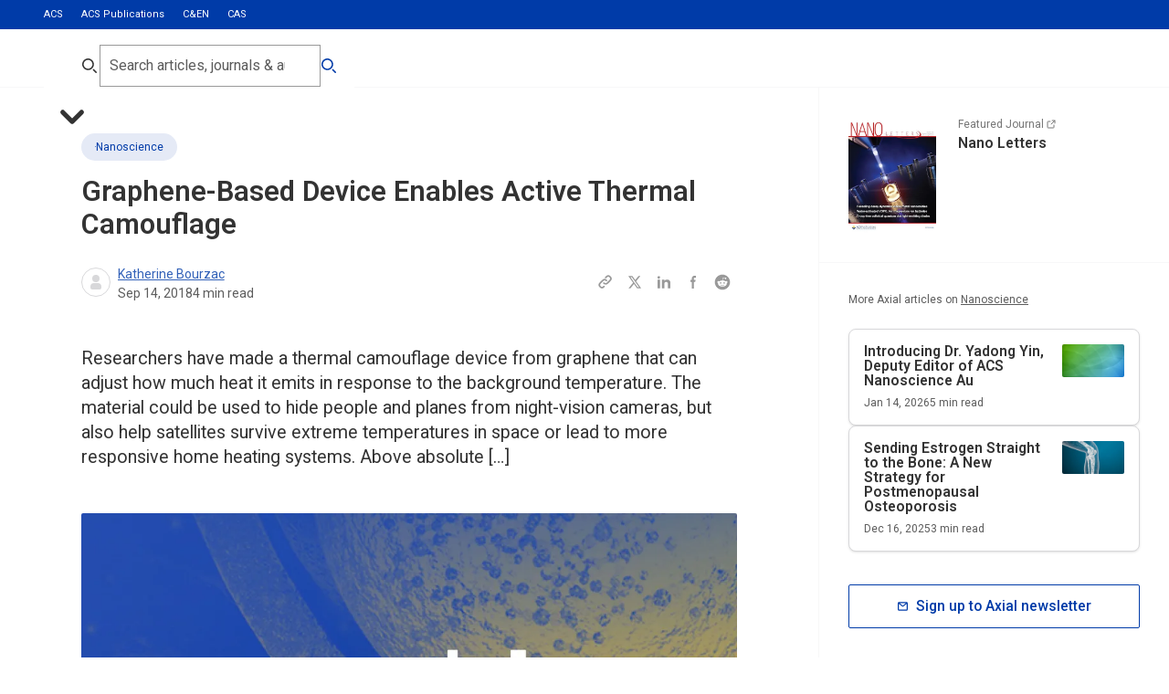

--- FILE ---
content_type: text/html; charset=utf-8
request_url: https://axial.acs.org/nanoscience/graphene-based-device-enables-active-thermal-camouflage
body_size: 76010
content:
<!DOCTYPE html><html lang="en-GB"><head><meta charSet="utf-8" data-next-head=""/><meta name="viewport" content="width=device-width, initial-scale=1.0" data-next-head=""/><meta lang="en" data-next-head=""/><link rel="canonical" href="https://axial.acs.org/nanoscience/graphene-based-device-enables-active-thermal-camouflage" data-next-head=""/><meta property="og:site_name" content="ACS Publications Chemistry Blog" data-next-head=""/><meta property="og:type" content="website" data-next-head=""/><meta property="og:title" content="Graphene-Based Device Enables Active Thermal Camouflage | ACS Publications Chemistry Blog" data-next-head=""/><meta property="og:description" content="Researchers have made a thermal camouflage device from graphene that can adjust how much heat it emits in response to the background temperature. The material could be used to hide people and planes from night-vision cameras, but also help satellites survive extreme temperatures in space or lead to more responsive home heating systems. Above absolute [&amp;hellip;]" data-next-head=""/><meta property="og:image" content="https://cdn.sanity.io/images/x3tdws7z/production/be9fd372fd1197e660dc8cb16bfcf218fc82deff-2400x1260.jpg" data-next-head=""/><meta property="og:url" content="https://axial.acs.org/nanoscience/graphene-based-device-enables-active-thermal-camouflage" data-next-head=""/><meta property="og:locale" content="en_GB" data-next-head=""/><meta name="twitter:card" content="summary_large_image" data-next-head=""/><meta name="twitter:title" content="Graphene-Based Device Enables Active Thermal Camouflage | ACS Publications Chemistry Blog" data-next-head=""/><meta name="twitter:description" content="Researchers have made a thermal camouflage device from graphene that can adjust how much heat it emits in response to the background temperature. The material could be used to hide people and planes from night-vision cameras, but also help satellites survive extreme temperatures in space or lead to more responsive home heating systems. Above absolute [&amp;hellip;]" data-next-head=""/><meta name="twitter:creator" content="ACS Publications Chemistry Blog" data-next-head=""/><meta name="twitter:image" content="https://cdn.sanity.io/images/x3tdws7z/production/be9fd372fd1197e660dc8cb16bfcf218fc82deff-2400x1260.jpg" data-next-head=""/><link rel="shortcut icon" href="/favicon.ico" data-next-head=""/><meta name="application-name" content="ACS Publications Chemistry Blog" data-next-head=""/><meta name="apple-mobile-web-app-capable" content="yes" data-next-head=""/><meta name="apple-mobile-web-app-status-bar-style" content="black-translucent" data-next-head=""/><meta name="apple-mobile-web-app-title" content="ACS Publications Chemistry Blog" data-next-head=""/><link rel="apple-touch-icon" sizes="48x48" href="/touch-icons/48x48.png" data-next-head=""/><link rel="apple-touch-icon" sizes="72x72" href="/touch-icons/72x72.png" data-next-head=""/><link rel="apple-touch-icon" sizes="144x144" href="/touch-icons/144x144.png" data-next-head=""/><link rel="apple-touch-icon" sizes="192x192" href="/touch-icons/192x192.png" data-next-head=""/><link rel="apple-touch-icon" sizes="256x256" href="/touch-icons/256x256.png" data-next-head=""/><link rel="apple-touch-icon" sizes="384x384" href="/touch-icons/384x384.png" data-next-head=""/><link rel="apple-touch-icon" sizes="512x512" href="/touch-icons/512x512.png" data-next-head=""/><meta name="mobile-web-app-capable" content="yes" data-next-head=""/><meta name="theme-color" content="#003BA8" data-next-head=""/><link rel="manifest" href="/manifest.json" data-next-head=""/><title data-next-head="">Graphene-Based Device Enables Active Thermal Camouflage</title><meta name="robots" content="index,follow" data-next-head=""/><meta name="description" content="Researchers have made a thermal camouflage device from graphene that can adjust how much heat it emits in response to the background temperature. The material could be used to hide people and planes from night-vision cameras, but also help satellites survive extreme temperatures in space or lead to more responsive home heating systems. Above absolute […]" data-next-head=""/><meta property="og:title" content="Graphene-Based Device Enables Active Thermal Camouflage" data-next-head=""/><meta property="og:description" content="Researchers have made a thermal camouflage device from graphene that can adjust how much heat it emits in response to the background temperature. The material could be used to hide people and planes from night-vision cameras, but also help satellites survive extreme temperatures in space or lead to more responsive home heating systems. Above absolute […]" data-next-head=""/><meta property="og:url" content="https://axial.acs.org/nanoscience/graphene-based-device-enables-active-thermal-camouflage" data-next-head=""/><meta property="og:type" content="article" data-next-head=""/><meta property="article:published_time" content="2018-09-14T08:27:12" data-next-head=""/><meta property="article:modified_time" content="2025-11-25T15:54:03Z" data-next-head=""/><meta property="article:author" content="/author//author/katherine-bourzac" data-next-head=""/><meta property="article:section" content="Nanoscience" data-next-head=""/><link rel="preload" href="/_next/static/media/47cbc4e2adbc5db9-s.p.woff2" as="font" type="font/woff2" crossorigin="anonymous" data-next-font="size-adjust"/><link rel="preload" href="/_next/static/css/0c7baddc3c580a02.css" as="style"/><link rel="preload" href="/_next/static/css/c3ccd5f0469fcb7b.css" as="style"/><link rel="preload" href="/_next/static/css/0255fd2fc5508cad.css" as="style"/><link rel="preload" href="/_next/static/css/ee2d9409f2638f05.css" as="style"/><script type="application/ld+json" data-next-head="">{"@context":"https://schema.org","@type":"Organization","logo":"https://cdn.sanity.io/images/x3tdws7z/production/a1961693916f40db0b55aaad7a065646ff7e6a92-300x300.svg?fm=png&amp;w=256&amp;h=256","url":"https://axial.acs.org"}</script><script type="application/ld+json" data-next-head="">{"@context":"https://schema.org","@type":"WebSite","url":"https://axial.acs.org","potentialAction":[{"@type":"SearchAction","target":"https://axial.acs.org/search?q={search_term_string}","query-input":"required name=search_term_string"}]}</script><script type="application/ld+json" data-next-head="">{"@context":"https://schema.org","@type":"Article","datePublished":"2018-09-14T08:27:12","description":"Researchers have made a thermal camouflage device from graphene that can adjust how much heat it emits in response to the background temperature. The material could be used to hide people and planes from night-vision cameras, but also help satellites survive extreme temperatures in space or lead to more responsive home heating systems. Above absolute […]","mainEntityOfPage":{"@type":"WebPage","@id":"https://axial.acs.org/nanoscience/graphene-based-device-enables-active-thermal-camouflage"},"headline":"Graphene-Based Device Enables Active Thermal Camouflage","image":["https://cdn.sanity.io/images/x3tdws7z/production/be9fd372fd1197e660dc8cb16bfcf218fc82deff-2400x1260.jpg"],"dateModified":"2025-11-25T15:54:03Z","author":[{"@type":"Person","name":"Katherine Bourzac","url":"https://axial.acs.org/author/katherine-bourzac"}],"publisher":{"@type":"Organization","name":"American Chemical Society","logo":{"@type":"ImageObject","url":"https://cdn.sanity.io/images/x3tdws7z/production/a1961693916f40db0b55aaad7a065646ff7e6a92-300x300.svg"}},"isAccessibleForFree":true}</script><script type="application/ld+json" data-next-head="">{"@context":"https://schema.org","@type":"BreadcrumbList","itemListElement":[{"@type":"ListItem","position":1,"item":"https://axial.acs.org/nanoscience","name":"Nanoscience"},{"@type":"ListItem","position":2,"item":"https://axial.acs.org/nanoscience/graphene-based-device-enables-active-thermal-camouflage","name":"Graphene-Based Device Enables Active Thermal Camouflage"}]}</script><script id="google-tag-manager" data-nscript="beforeInteractive">
					 (function(w,d,s,l,i){w[l]=w[l]||[];w[l].push({'gtm.start':
          new Date().getTime(),event:'gtm.js'});var f=d.getElementsByTagName(s)[0],
          j=d.createElement(s),dl=l!='dataLayer'?'&l='+l:'';j.async=true;j.src=
          'https://www.googletagmanager.com/gtm.js?id='+i+dl;f.parentNode.insertBefore(j,f);
          })(window,document,'script','dataLayer','GTM-NJPZJVC');
					</script><script id="datadog-rum" data-nscript="beforeInteractive">
						(function(h,o,u,n,d) {
							h=h[d]=h[d]||{q:[],onReady:function(c){h.q.push(c)}}
							d=o.createElement(u);d.async=1;d.src=n
							n=o.getElementsByTagName(u)[0];n.parentNode.insertBefore(d,n)
						})(window,document,'script','https://www.datadoghq-browser-agent.com/us1/v6/datadog-rum.js','DD_RUM')

						window.DD_RUM.onReady(function() {
							window.DD_RUM.init({
								clientToken: 'pub486b72660c8edd77b69e451c7f03ff09',
								applicationId: '115f7752-78e1-4633-a78f-29ade002fe36',
								site: 'datadoghq.com',
								service: 'axial',
								env: 'prod',
								sessionSampleRate: 100,
								sessionReplaySampleRate: 20,
								trackBfcacheViews: true,
								defaultPrivacyLevel: 'mask-user-input',
							});
						})
					</script><link rel="stylesheet" href="/_next/static/css/0c7baddc3c580a02.css" data-n-g=""/><link rel="stylesheet" href="/_next/static/css/c3ccd5f0469fcb7b.css"/><link rel="stylesheet" href="/_next/static/css/0255fd2fc5508cad.css" data-n-p=""/><link rel="stylesheet" href="/_next/static/css/ee2d9409f2638f05.css"/><noscript data-n-css=""></noscript><script defer="" noModule="" src="/_next/static/chunks/polyfills-42372ed130431b0a.js"></script><script id="osano-cmp" src="https://cmp.osano.com/16BPzAUFV1UoQ26HU/f29c4996-08a3-45c7-91c3-7c2267ee32e0/osano.js" defer="" data-nscript="beforeInteractive"></script><script defer="" src="/_next/static/chunks/5582.47e7429a768d17c2.js"></script><script defer="" src="/_next/static/chunks/5890.3eece20223726239.js"></script><script src="/_next/static/chunks/webpack-26e8540965e21235.js" defer=""></script><script src="/_next/static/chunks/framework-82c3b04d0f70a8de.js" defer=""></script><script src="/_next/static/chunks/main-15475b59cdf192ea.js" defer=""></script><script src="/_next/static/chunks/pages/_app-0361ff533c51ce33.js" defer=""></script><script src="/_next/static/chunks/8586-194f704428264e75.js" defer=""></script><script src="/_next/static/chunks/3539-454d1e6aec0d9aa6.js" defer=""></script><script src="/_next/static/chunks/6140-c512e12b6c35bc63.js" defer=""></script><script src="/_next/static/chunks/5617-be54ff7632b57ae9.js" defer=""></script><script src="/_next/static/chunks/255-3f8f29427ab8b41d.js" defer=""></script><script src="/_next/static/chunks/3227-7aeba8fa052793c3.js" defer=""></script><script src="/_next/static/chunks/1610-996e76fd39067645.js" defer=""></script><script src="/_next/static/chunks/5535-963eae73da8a0274.js" defer=""></script><script src="/_next/static/chunks/6146-f1c0a19f94146adb.js" defer=""></script><script src="/_next/static/chunks/3730-cb4e90eb6d61675d.js" defer=""></script><script src="/_next/static/chunks/3644-c5f5c15878612fad.js" defer=""></script><script src="/_next/static/chunks/6968-ba17535a64f23c30.js" defer=""></script><script src="/_next/static/chunks/7585-666a11ea24772a2e.js" defer=""></script><script src="/_next/static/chunks/pages/%5Bpage%5D/%5B...slug%5D-9d49a8ed2c73f50f.js" defer=""></script><script src="/_next/static/3nFHq1IauPiphGuRvdA4_/_buildManifest.js" defer=""></script><script src="/_next/static/3nFHq1IauPiphGuRvdA4_/_ssgManifest.js" defer=""></script></head><body><noscript><iframe src="https://www.googletagmanager.com/ns.html?id=GTM-NJPZJVC" height="0" width="0" style="display:none;visibility:hidden"></iframe></noscript><div id="__next"><div aria-hidden="true" class="screen-canary"></div><div class="undefined __variable_15be99 " style="--viewport-height:0px"><div class="PageWrapper_pageWrapper__otlKf"><header class="Header_header__zW_vj"><div class="Header_secondary__s_E0k"><div class="container"><ul><li class=""><a target="_blank" rel="noreferrer " href="https://www.acs.org/content/acs/en.html">ACS</a></li><li class="Header_active__a22nn"><a target="_blank" rel="noreferrer " href="https://pubs.acs.org/">ACS Publications</a></li><li class=""><a target="_blank" rel="noreferrer " href="https://cen.acs.org/">C&amp;EN</a></li><li class=""><a target="_blank" rel="noreferrer " href="https://www.cas.org/">CAS</a></li></ul></div></div><div class="Header_primary__cSlBX Header_desktop__5rRca"><div class="container"><div class="Header_logoIcon__yGT_p"><div><a aria-label="Go to homepage" href="/"><svg xmlns="http://www.w3.org/2000/svg" data-name="Layer 1" viewBox="0 0 181 45.85"><path fill="#0039a6" fill-rule="evenodd" d="M107.41 18.75h1.88c.28 0 .51-.23.51-.51v-3.21c0-.28-.23-.51-.51-.51h-5.33c-.17 0-.33.09-.43.23l-5.8 8.86 2.8 4.1 5.26-8 .02-.03.02-.02c.22-.29.68-.91 1.6-.91Zm-8.18 10.78h-5.59l-.15.24-5.77 8.64c-.39.59-.91.88-1.56.88h-1.88c-.28 0-.51.23-.51.51v3.22c0 .28.23.51.51.51h5.47c.17 0 .33-.09.43-.23l5.59-8.6 3.46-5.16Zm7.73-9.03-5.72 8.7 5.56 8.46c.2.27.34.41.61.41h2.93c.41 0 .68.27.68.68v5.3c0 .41-.27.68-.68.68h-6.67c-.48 0-.75-.2-1.09-.68l-5.64-8.57-5.64 8.68c-.34.55-.73.77-1.32.77h-6.74c-.52 0-.88-.36-.88-.88v-5.3c0-.52.36-.88.88-.88h2.93c.16 0 .25-.06.38-.25l5.86-8.78-5.7-8.53c-.14-.2-.27-.34-.54-.34h-2.93c-.41 0-.68-.27-.68-.68v-5.3c0-.41.27-.68.68-.68h6.74c.48 0 .82.14 1.16.68l5.52 8.51h.09l5.66-8.61c.34-.48.67-.77 1.26-.77h6.67c.52 0 .88.36.88.88v5.3c0 .52-.36.88-.88.88h-2.93c-.17 0-.25.06-.45.33ZM165.38 0c-.4 0-.66.27-.66.66v5.18c0 .4.27.66.66.66h2.86c.26 0 .4.13.4.4v29.06c0 6.17 2.53 9.36 8.77 9.36h2.93c.4 0 .66-.26.66-.66v-5.37c0-.4-.27-.66-.66-.66h-1.46c-1.93 0-2.79-.73-2.79-2.92V.66c0-.4-.27-.66-.66-.66h-10.04Zm-12.56 31.78c0-.27-.13-.4-.4-.4h-5.18c-4.72 0-6.85 1.39-6.85 4.38 0 2.65 1.93 4.05 5.45 4.05 4.52 0 6.98-1.79 6.98-5.44v-2.59Zm10.97 7.5v5.18c0 .4-.26.66-.66.66h-9.5c-.4 0-.66-.27-.66-.66v-2.32h-.07c-1.53 2.19-4.45 3.72-8.91 3.72-5.78 0-10.7-3.12-10.7-9.82s4.92-10.22 12.76-10.22h6.38c.27 0 .4-.13.4-.4v-1.26c0-3.65-1.4-5.57-6.58-5.57-1.13 0-2.59.2-3.46.4-.27.07-.33.2-.33.46v2.85c0 .4-.26.66-.66.66h-5.78c-.4 0-.67-.27-.67-.66v-6.77c0-.4.13-.66.53-.86 2.79-1.33 6.58-2.26 10.7-2.26 9.77 0 13.29 3.32 13.29 11.15v14.66c0 .27.13.4.4.4h2.86c.4 0 .66.27.66.66ZM119.19 0c-.4 0-.67.27-.67.66v5.78c0 .4.27.66.67.66h6.11c.4 0 .67-.27.67-.66V.66c0-.4-.26-.66-.67-.66h-6.11Zm-3.92 13.14c-.4 0-.67.27-.67.66v5.18c0 .4.27.66.67.66h2.86c.26 0 .4.13.4.4v18.18c0 .26-.13.4-.4.4h-2.86c-.4 0-.67.27-.67.66v5.18c0 .4.27.66.67.66h13.96c.4 0 .67-.27.67-.66v-5.18c0-.4-.27-.66-.67-.66h-2.86c-.27 0-.4-.13-.4-.4V13.8c0-.4-.26-.66-.67-.66h-10.04ZM68.49 31.79c0-.27-.13-.4-.4-.4h-5.18c-4.72 0-6.85 1.39-6.85 4.38 0 2.65 1.93 4.05 5.45 4.05 4.52 0 6.98-1.79 6.98-5.44v-2.59Zm10.97 7.5v5.18c0 .4-.27.66-.67.66h-9.5c-.4 0-.66-.27-.66-.66v-2.32h-.07c-1.53 2.19-4.45 3.72-8.91 3.72-5.78 0-10.7-3.12-10.7-9.82s4.92-10.22 12.76-10.22h6.38c.27 0 .4-.13.4-.4v-1.26c0-3.65-1.4-5.57-6.58-5.57-1.13 0-2.59.2-3.46.4-.27.07-.33.2-.33.46v2.85c0 .4-.27.66-.66.66h-5.78c-.4 0-.66-.27-.66-.66v-6.77c0-.4.13-.66.53-.86 2.79-1.33 6.58-2.26 10.7-2.26 9.77 0 13.29 3.32 13.29 11.15v14.66c0 .27.13.4.4.4h2.86c.4 0 .67.27.67.66ZM10.68 31.9l-1.42-4.21c-.3-.9-.52-1.75-.71-2.57h-.06c-.19.82-.38 1.67-.69 2.57L6.38 31.9h4.3Zm6.9 6.78H12.9l-1.15-3.42H5.37l-1.12 3.42H0l6.25-18.46h4.85l6.49 18.46Zm12.11-4.32c-.88.44-2.19.68-3.15.68-3.34 0-4.82-1.99-4.82-5.63 0-3.34 1.62-5.5 4.6-5.5 1.15 0 2.27.19 3.31.58l.55-3.88c-1.12-.36-2.49-.52-3.78-.52-6.11 0-9.37 4.05-9.37 10.04 0 4.18 1.84 8.81 8.66 8.81 1.59 0 3.29-.3 4.6-.79l-.6-3.77Zm13.83-1.53c0 3.53-2.99 6.18-7.34 6.18-1.73 0-3.12-.16-4.41-.49l.41-4.05c1.21.49 2.58.82 4.11.82 1.37 0 2.52-.58 2.52-1.92 0-3.14-7.4-1.53-7.4-7.71 0-3.47 2.66-5.77 7.31-5.77.96 0 2.3.11 3.37.36l-.38 3.72c-1.01-.36-2.06-.55-3.18-.55-1.75 0-2.55.71-2.55 1.75 0 2.87 7.53 1.8 7.53 7.66Z" data-name="Vector"></path></svg></a></div></div></div></div></header><!--$--><main role="main" id="main-content" class="main undefined"><div class="BlogArticleLayout_layout__ASYab"><div class="BlogArticleLayout_mainWrapper__QrYkJ"><div class="containerLeft"><div class="containerBlogMain"><div class="content-section"><article class="BlogHero_wrapper__DpMMf "><div class="container container-narrow"><div><a class="label-l3 Tag_button__jH7Dt Tag_medium__JxdLR undefined undefined" target="" rel="noreferrer" href="/nanoscience"><div class="ResponsiveImage_wrapper__1nNPM undefined undefined"><img alt="" loading="lazy" width="80" height="80" decoding="async" data-nimg="1" style="color:transparent" sizes="(min-width: 160rem) 2560px, (min-width: 120rem) 1920px, (min-width: 85.375rem) 1366px, (min-width: 64rem) 1024px, (min-width: 50rem) 768px, (min-width: 22.5rem) 360px" srcSet="/_next/image?url=https%3A%2F%2Fcdn.sanity.io%2Fimages%2Fx3tdws7z%2Fproduction%2F8a528fcdc32d3ecc6b368bf1788bf6f15139d05e-80x80.svg&amp;w=360&amp;q=80 360w, /_next/image?url=https%3A%2F%2Fcdn.sanity.io%2Fimages%2Fx3tdws7z%2Fproduction%2F8a528fcdc32d3ecc6b368bf1788bf6f15139d05e-80x80.svg&amp;w=360&amp;q=80 360w, /_next/image?url=https%3A%2F%2Fcdn.sanity.io%2Fimages%2Fx3tdws7z%2Fproduction%2F8a528fcdc32d3ecc6b368bf1788bf6f15139d05e-80x80.svg&amp;w=768&amp;q=80 768w, /_next/image?url=https%3A%2F%2Fcdn.sanity.io%2Fimages%2Fx3tdws7z%2Fproduction%2F8a528fcdc32d3ecc6b368bf1788bf6f15139d05e-80x80.svg&amp;w=768&amp;q=80 768w, /_next/image?url=https%3A%2F%2Fcdn.sanity.io%2Fimages%2Fx3tdws7z%2Fproduction%2F8a528fcdc32d3ecc6b368bf1788bf6f15139d05e-80x80.svg&amp;w=1024&amp;q=80 1024w, /_next/image?url=https%3A%2F%2Fcdn.sanity.io%2Fimages%2Fx3tdws7z%2Fproduction%2F8a528fcdc32d3ecc6b368bf1788bf6f15139d05e-80x80.svg&amp;w=1024&amp;q=80 1024w, /_next/image?url=https%3A%2F%2Fcdn.sanity.io%2Fimages%2Fx3tdws7z%2Fproduction%2F8a528fcdc32d3ecc6b368bf1788bf6f15139d05e-80x80.svg&amp;w=1366&amp;q=80 1366w, /_next/image?url=https%3A%2F%2Fcdn.sanity.io%2Fimages%2Fx3tdws7z%2Fproduction%2F8a528fcdc32d3ecc6b368bf1788bf6f15139d05e-80x80.svg&amp;w=1366&amp;q=80 1366w, /_next/image?url=https%3A%2F%2Fcdn.sanity.io%2Fimages%2Fx3tdws7z%2Fproduction%2F8a528fcdc32d3ecc6b368bf1788bf6f15139d05e-80x80.svg&amp;w=1920&amp;q=80 1920w, /_next/image?url=https%3A%2F%2Fcdn.sanity.io%2Fimages%2Fx3tdws7z%2Fproduction%2F8a528fcdc32d3ecc6b368bf1788bf6f15139d05e-80x80.svg&amp;w=1920&amp;q=80 1920w, /_next/image?url=https%3A%2F%2Fcdn.sanity.io%2Fimages%2Fx3tdws7z%2Fproduction%2F8a528fcdc32d3ecc6b368bf1788bf6f15139d05e-80x80.svg&amp;w=2560&amp;q=80 2560w, /_next/image?url=https%3A%2F%2Fcdn.sanity.io%2Fimages%2Fx3tdws7z%2Fproduction%2F8a528fcdc32d3ecc6b368bf1788bf6f15139d05e-80x80.svg&amp;w=2560&amp;q=80 2560w" src="/_next/image?url=https%3A%2F%2Fcdn.sanity.io%2Fimages%2Fx3tdws7z%2Fproduction%2F8a528fcdc32d3ecc6b368bf1788bf6f15139d05e-80x80.svg&amp;w=2560&amp;q=80"/></div>Nanoscience</a><h1 class="header-h3 BlogHero_title__fVSRl">Graphene-Based Device Enables Active Thermal Camouflage</h1><div class="BlogHero_metaWrapper__KFBUl"><div class="Author_wrapper__e4YTI undefined undefined"><ul class="Author_avatarWrapper__LM7j5 false"><li><div class="Avatar_avatar__PLOh8 undefined undefined"><svg aria-hidden="true" xmlns="http://www.w3.org/2000/svg" fill="currentColor" viewBox="0 0 24 24"><path fill-rule="evenodd" d="M12 4a4 4 0 1 0 0 8 4 4 0 0 0 0-8Zm-2 9a4 4 0 0 0-4 4v1a2 2 0 0 0 2 2h8a2 2 0 0 0 2-2v-1a4 4 0 0 0-4-4h-4Z" clip-rule="evenodd"></path></svg></div></li></ul><div class="Author_contentWrapper__G9xOt"><span class="Author_authorNames__Kmsh0 paragraph-p4  false"><span class="Author_authorName__MRRIG"><span data-state="closed"><a href="/author/katherine-bourzac">Katherine Bourzac</a></span></span></span><ul class="Author_metaList__Pevwt"><li class="label-l2"><time dateTime="2018-09-14T08:27:12">Sep 14, 2018</time></li><li class="label-l2">4<!-- --> min read</li></ul></div></div><div aria-label="Share:" class="SocialShare_wrapper__KPvHF SocialShare_inline__ARVi5 BlogHero_share__Hl2rw"><ul class="SocialShare_list__SVQ_n"><li><button aria-label="Copy this page URL to clipboard" aria-labelledby="share-copy-url-label" class="SocialShare_link__5YTl9"><svg aria-hidden="true" xmlns="http://www.w3.org/2000/svg" fill="none" viewBox="0 0 24 24"><path stroke="currentColor" stroke-linecap="round" stroke-linejoin="round" stroke-width="2" d="M13.213 9.787a3.391 3.391 0 0 0-4.795 0l-3.425 3.426a3.39 3.39 0 0 0 4.795 4.794l.321-.304m-.321-4.49a3.39 3.39 0 0 0 4.795 0l3.424-3.426a3.39 3.39 0 0 0-4.794-4.795l-1.028.961"></path></svg></button><span aria-hidden="true" tabindex="-1" class="label-l2 SocialShare_tooltip__1y__h false" id="share-copy-url-label" role="tooltip"></span></li><li><a aria-label="Share this page to Twitter" class="SocialShare_link__5YTl9" href="https://twitter.com/intent/tweet?url=https://axial.acs.org/nanoscience/graphene-based-device-enables-active-thermal-camouflage" target="_blank" rel="noreferrer"><svg viewBox="0 0 24 24" fill="none" xmlns="http://www.w3.org/2000/svg"><path d="M13.8356 10.8264L19.3436 4H16.8852L12.6812 9.2136L8.95161 4H3.59961L9.84441 12.728L3.97561 20H6.43481L10.9988 14.344L15.0476 20H20.3996L13.8356 10.8264ZM11.9316 13.1864L10.7756 11.5712L6.28761 5.3016H8.13561L11.758 10.3552L12.9124 11.9712L17.7268 18.6984H15.8788L11.9316 13.1864Z" fill="currentColor"></path></svg></a></li><li><a aria-label="Share this page to LinkedIn" class="SocialShare_link__5YTl9" href="https://www.linkedin.com/sharing/share-offsite/?url=https://axial.acs.org/nanoscience/graphene-based-device-enables-active-thermal-camouflage" target="_blank" rel="noreferrer"><svg xmlns="http://www.w3.org/2000/svg" viewBox="0 0 24 24" fill="none"><path fill-rule="evenodd" d="M12.542 10.393v-1.81H9.163V20h3.403v-5.506c0-1.45.333-2.854 2.282-2.854 2.01 0 2.27 1.66 2.27 2.95V20h3.413v-6.102c0-2.998-.797-5.302-4.482-5.302a3.99 3.99 0 0 0-3.508 1.797m-5.953-3.73a1.72 1.72 0 0 0-.21-2.16A1.7 1.7 0 0 0 5.172 4a1.714 1.714 0 0 0-.333 3.392 1.7 1.7 0 0 0 1.751-.729M3.465 8.596h3.413v11.403H3.465z" clip-rule="evenodd" fill="currentColor"></path></svg></a></li><li><a aria-label="Share this page to Facebook" class="SocialShare_link__5YTl9" href="https://www.facebook.com/share.php?u=https://axial.acs.org/nanoscience/graphene-based-device-enables-active-thermal-camouflage" target="_blank" rel="noreferrer"><svg viewBox="0 0 24 24" fill="none" xmlns="http://www.w3.org/2000/svg"><path fill-rule="evenodd" clip-rule="evenodd" d="M13.9173 6.193H15.5915V3.5H13.9173C12.9316 3.50119 11.9866 3.8933 11.2895 4.59033C10.5925 5.28736 10.2004 6.23239 10.1992 7.21813V8.886H8.41016V11.579H10.2055V20.5H12.8985V11.579H14.7127L15.2441 8.886H12.8985V6.72352C12.9006 6.58331 12.9573 6.44945 13.0565 6.35038C13.1557 6.25131 13.2897 6.19485 13.4299 6.193H13.9173Z" fill="currentColor"></path></svg></a></li><li><a aria-label="Share this page to Reddit" class="SocialShare_link__5YTl9" href="https://reddit.com/submit?url=https://axial.acs.org/nanoscience/graphene-based-device-enables-active-thermal-camouflage" target="_blank" rel="noreferrer"><svg viewBox="0 0 20 20" fill="none" xmlns="http://www.w3.org/2000/svg"><path d="M12.0827 12.8417C12.1493 12.9167 12.1493 13.075 12.0827 13.1667C11.4743 13.75 10.341 13.8 9.99935 13.8C9.67435 13.8 8.54102 13.75 7.94935 13.1667C7.86602 13.075 7.86602 12.9167 7.94935 12.8417C8.04102 12.7584 8.18268 12.7584 8.26602 12.8417C8.64935 13.225 9.44102 13.3334 9.99935 13.3334C10.5743 13.3334 11.3827 13.225 11.7493 12.8417C11.841 12.7584 11.9827 12.7584 12.0827 12.8417ZM8.95768 10.8667C8.95768 10.3917 8.56602 10 8.09102 10C7.61602 10 7.22435 10.3917 7.22435 10.8667C7.22435 11.3417 7.61602 11.7417 8.09102 11.7334C8.56602 11.7334 8.95768 11.3417 8.95768 10.8667ZM11.9077 10C11.4327 10 11.041 10.4167 11.041 10.875C11.041 11.3334 11.4327 11.7417 11.9077 11.7417C12.3827 11.7417 12.7743 11.3417 12.7743 10.875C12.7743 10.4167 12.3827 10 11.9077 10ZM18.3327 10C18.3327 14.5834 14.5827 18.3334 9.99935 18.3334C5.41602 18.3334 1.66602 14.5834 1.66602 10C1.66602 5.41669 5.41602 1.66669 9.99935 1.66669C14.5827 1.66669 18.3327 5.41669 18.3327 10ZM15.5577 10C15.5577 9.32502 14.9993 8.78335 14.3493 8.78335C14.016 8.78335 13.716 8.91669 13.4994 9.12502C12.666 8.52502 11.5243 8.14169 10.2493 8.09169L10.8077 5.48335L12.616 5.87502C12.6327 6.33335 13.016 6.70002 13.4827 6.70002C13.9577 6.70002 14.3493 6.30835 14.3493 5.83335C14.3493 5.35835 13.9577 4.96669 13.4827 4.96669C13.141 4.96669 12.841 5.16669 12.7077 5.45835L10.6827 5.02502C10.6243 5.00002 10.566 5.02502 10.5243 5.05835C10.4743 5.09169 10.4493 5.14169 10.441 5.20002L9.82435 8.10002C8.53268 8.14169 7.36602 8.52502 6.51602 9.13335C6.29935 8.92502 5.99935 8.80002 5.67435 8.80002C4.99935 8.80002 4.45768 9.34169 4.45768 10C4.45768 10.5084 4.75768 10.925 5.17435 11.1167C5.15768 11.25 5.14935 11.35 5.14935 11.4834C5.14935 13.3334 7.32435 14.875 9.99935 14.875C12.691 14.875 14.8743 13.3584 14.8743 11.4834C14.8743 11.3667 14.866 11.25 14.841 11.1167C15.2577 10.925 15.5577 10.5 15.5577 10Z" fill="currentColor"></path></svg></a></li></ul></div></div></div></div></article><div class="BlogIntro_wrapper__jqxoM "><div class="container"><p class="paragraph-p2 italic BlogIntro_content__l6ls4">Researchers have made a thermal camouflage device from graphene that can adjust how much heat it emits in response to the background temperature. The material could be used to hide people and planes from night-vision cameras, but also help satellites survive extreme temperatures in space or lead to more responsive home heating systems. Above absolute […]</p></div></div><figure class="container undefined undefined undefined undefined "><div class="ResponsiveImage_wrapper__1nNPM undefined undefined"><img alt="" loading="lazy" width="2400" height="1260" decoding="async" data-nimg="1" style="color:transparent;background-size:cover;background-position:50% 50%;background-repeat:no-repeat;background-image:url(&quot;data:image/svg+xml;charset=utf-8,%3Csvg xmlns=&#x27;http://www.w3.org/2000/svg&#x27; viewBox=&#x27;0 0 2400 1260&#x27;%3E%3Cfilter id=&#x27;b&#x27; color-interpolation-filters=&#x27;sRGB&#x27;%3E%3CfeGaussianBlur stdDeviation=&#x27;20&#x27;/%3E%3CfeColorMatrix values=&#x27;1 0 0 0 0 0 1 0 0 0 0 0 1 0 0 0 0 0 100 -1&#x27; result=&#x27;s&#x27;/%3E%3CfeFlood x=&#x27;0&#x27; y=&#x27;0&#x27; width=&#x27;100%25&#x27; height=&#x27;100%25&#x27;/%3E%3CfeComposite operator=&#x27;out&#x27; in=&#x27;s&#x27;/%3E%3CfeComposite in2=&#x27;SourceGraphic&#x27;/%3E%3CfeGaussianBlur stdDeviation=&#x27;20&#x27;/%3E%3C/filter%3E%3Cimage width=&#x27;100%25&#x27; height=&#x27;100%25&#x27; x=&#x27;0&#x27; y=&#x27;0&#x27; preserveAspectRatio=&#x27;none&#x27; style=&#x27;filter: url(%23b);&#x27; href=&#x27;[data-uri]&#x27;/%3E%3C/svg%3E&quot;)" sizes="(min-width: 160rem) 2560px, (min-width: 120rem) 1920px, (min-width: 85.375rem) 1366px, (min-width: 64rem) 1024px, (min-width: 50rem) 768px, (min-width: 22.5rem) 360px" srcSet="/_next/image?url=https%3A%2F%2Fcdn.sanity.io%2Fimages%2Fx3tdws7z%2Fproduction%2Fbe9fd372fd1197e660dc8cb16bfcf218fc82deff-2400x1260.jpg&amp;w=360&amp;q=80 360w, /_next/image?url=https%3A%2F%2Fcdn.sanity.io%2Fimages%2Fx3tdws7z%2Fproduction%2Fbe9fd372fd1197e660dc8cb16bfcf218fc82deff-2400x1260.jpg&amp;w=360&amp;q=80 360w, /_next/image?url=https%3A%2F%2Fcdn.sanity.io%2Fimages%2Fx3tdws7z%2Fproduction%2Fbe9fd372fd1197e660dc8cb16bfcf218fc82deff-2400x1260.jpg&amp;w=768&amp;q=80 768w, /_next/image?url=https%3A%2F%2Fcdn.sanity.io%2Fimages%2Fx3tdws7z%2Fproduction%2Fbe9fd372fd1197e660dc8cb16bfcf218fc82deff-2400x1260.jpg&amp;w=768&amp;q=80 768w, /_next/image?url=https%3A%2F%2Fcdn.sanity.io%2Fimages%2Fx3tdws7z%2Fproduction%2Fbe9fd372fd1197e660dc8cb16bfcf218fc82deff-2400x1260.jpg&amp;w=1024&amp;q=80 1024w, /_next/image?url=https%3A%2F%2Fcdn.sanity.io%2Fimages%2Fx3tdws7z%2Fproduction%2Fbe9fd372fd1197e660dc8cb16bfcf218fc82deff-2400x1260.jpg&amp;w=1024&amp;q=80 1024w, /_next/image?url=https%3A%2F%2Fcdn.sanity.io%2Fimages%2Fx3tdws7z%2Fproduction%2Fbe9fd372fd1197e660dc8cb16bfcf218fc82deff-2400x1260.jpg&amp;w=1366&amp;q=80 1366w, /_next/image?url=https%3A%2F%2Fcdn.sanity.io%2Fimages%2Fx3tdws7z%2Fproduction%2Fbe9fd372fd1197e660dc8cb16bfcf218fc82deff-2400x1260.jpg&amp;w=1366&amp;q=80 1366w, /_next/image?url=https%3A%2F%2Fcdn.sanity.io%2Fimages%2Fx3tdws7z%2Fproduction%2Fbe9fd372fd1197e660dc8cb16bfcf218fc82deff-2400x1260.jpg&amp;w=1920&amp;q=80 1920w, /_next/image?url=https%3A%2F%2Fcdn.sanity.io%2Fimages%2Fx3tdws7z%2Fproduction%2Fbe9fd372fd1197e660dc8cb16bfcf218fc82deff-2400x1260.jpg&amp;w=1920&amp;q=80 1920w, /_next/image?url=https%3A%2F%2Fcdn.sanity.io%2Fimages%2Fx3tdws7z%2Fproduction%2Fbe9fd372fd1197e660dc8cb16bfcf218fc82deff-2400x1260.jpg&amp;w=2560&amp;q=80 2560w, /_next/image?url=https%3A%2F%2Fcdn.sanity.io%2Fimages%2Fx3tdws7z%2Fproduction%2Fbe9fd372fd1197e660dc8cb16bfcf218fc82deff-2400x1260.jpg&amp;w=2560&amp;q=80 2560w" src="/_next/image?url=https%3A%2F%2Fcdn.sanity.io%2Fimages%2Fx3tdws7z%2Fproduction%2Fbe9fd372fd1197e660dc8cb16bfcf218fc82deff-2400x1260.jpg&amp;w=2560&amp;q=80"/></div></figure><div class="undefined undefined undefined "><div class="container typography TextSection_container__EZu0t"><p>Researchers have made a thermal camouflage device from graphene that can adjust how much heat it emits in response to the <a class="textLink" href="https://pubs.acs.org/doi/full/10.1021/acs.nanolett.8b01746?rel=13386&amp;utm_medium=Partner&amp;source=Axial&amp;campaign=CEN" target="_blank" rel=" noopener">background temperature</a>. The material could be used to hide people and planes from night-vision cameras, but also help satellites survive extreme temperatures in space or lead to more responsive home heating systems.</p><p></p><p> Above absolute zero, all materials radiate thermal energy, often in the form of infrared light. Night-vision goggles and other thermal cameras work by detecting this IR heat emission. Making a material whose IR emissivity can be tuned on the fly could be useful for thermal camouflage and other applications, but it is extremely challenging, says <a class="textLink" href="https://www.research.manchester.ac.uk/portal/coskun.kocabas.html" target="_blank" rel=" noopener">Coskun Kocabas</a>, a materials scientist at the University of Manchester. Previous attempts have yielded rigid devices, ones that changed their thermal colors too slowly, or devices that could only work in a narrow band of IR wavelengths.</p><p>Kocabas’ research is focused on controlling the electrical and optical properties of graphene. Stacks of the stuff interact with IR light, a property that’s dependent on the surface charge of the graphene. So Kocabas decided to try controlling this charge accumulation—and thereby IR emission—with ionic liquids, which contain positively and negatively charged ions. He and his colleagues made thin, flexible devices consisting of a gold electrode, a layer of transparent polyethylene carrying a pool of ionic liquid, and a stack of graphene sheets. The ionic liquid, made of <a class="textLink" href="https://www.sigmaaldrich.com/catalog/product/aldrich/727679?lang=en&amp;region=US" target="_blank" rel=" noopener">DEME and TFSI</a> ions, supplies charges to the graphene. By controlling the accumulation of charge, the researchers can control how much IR light the graphene stacks emit.</p><p>When the researchers applied a voltage across the device, ions in the liquid moved in between the graphene stacks, a process called intercalation. The higher the voltage, the more ions intercalated into the carbon layers and the less IR light the graphene emitted. The team tested the device by draping it over a researcher’s hand. With the device off, the heat from the researcher’s palm could be seen through the device with an IR camera. But at an applied voltage of 3 V, the part of the hand covered by the device disappeared from the screen. The voltage caused the device to emit less IR radiation, rendering the researcher’s fingers thermally invisible.</p><p>Next, Kocabas wanted to make a device that could sense and respond to the environment, disappearing into a changing thermal background the way a swimming cuttlefish can rapidly change its coloration pattern to blend into the sand or corals beneath it. To do this, the group linked the thermal camouflage device to a temperature sensor and a control circuit to create a feedback loop based on the background temperature and the apparent temperature of the device itself. Then they tested the device by placing it on a hotplate. As the temperature changed, the thermal camouflage material adjusted the voltage across the device, changing its IR emissivity in less than a second so that its apparent temperature matched the background. This is the first time a surface can change its apparent temperature in response to the environment, Kocabas says.</p><p><a class="textLink" href="http://rogersgroup.northwestern.edu/index.php" target="_blank" rel=" noopener">John A. Rogers</a>, a materials scientist at Northwestern University who develops flexible optoelectronic materials and devices, says this is “a very creative concept, demonstrated in a very convincing manner.”</p><p>Kocabas says the responsive materials could be used to make heaters that change how much energy they radiate in response to, say, a person walking into the room. They could also be temperature-regulating skins for satellites: “When a satellite faces the sun, it’s very hot, and when it faces deep space, it’s very cold,” he says. “We can make a dynamic radiator so that it can go into reflective and absorbing mode” depending on the temperature it detects. To make that happen, the researchers have to work on the reliability of the devices: The first prototypes can only switch about 500 times before they fail, probably because the gold electrodes need better protection from the corrosive ionic liquid.</p><p></p><p><em>This article is reproduced with permission from C&amp;EN (© American Chemical Society). The article was first published on </em><a class="textLink" href="https://cen.acs.org/materials/2-d-materials/Graphene-based-device-enables-active/96/web/2018/07?utm_medium=Partner&amp;source=Axial&amp;campaign=CEN" target="_blank" rel=" noopener">July 16, 2018</a>.</p></div></div><div class="NewsletterCTA_wrapper__CwhDw  "><div class="container"><div class="NewsletterCTA_inner__8UZPJ"><h2 class="header-h5 NewsletterCTA_title__r_6nw">Want the latest stories delivered to your inbox each month?</h2><button class="button-b2 Button_button__dSklw NewsletterCTA_button__3tJIR Button_primary__ll2Lf  Button_medium__hUrRh Button_dark__gmc9O undefined" type="button" aria-haspopup="dialog" aria-expanded="false" aria-controls="radix-«R1ccl6»" data-state="closed">Sign up to Axial newsletter<!-- --> </button></div></div></div></div></div></div></div><div><div class="container BlogArticleLayout_bottomJournalContainer__DhanU"><div class="false undefined undefined"><div class="Divider_horizontal__8tGvV undefined"></div></div><article class="JournalCard_card__WVQH5 "><div class="JournalCard_imageWrapper__EAZy1"><div class="ResponsiveImage_wrapper__1nNPM undefined undefined"><img alt="Nano Letters journal cover" loading="lazy" width="442" height="587" decoding="async" data-nimg="1" style="color:transparent;background-size:cover;background-position:50% 50%;background-repeat:no-repeat;background-image:url(&quot;data:image/svg+xml;charset=utf-8,%3Csvg xmlns=&#x27;http://www.w3.org/2000/svg&#x27; viewBox=&#x27;0 0 442 587&#x27;%3E%3Cfilter id=&#x27;b&#x27; color-interpolation-filters=&#x27;sRGB&#x27;%3E%3CfeGaussianBlur stdDeviation=&#x27;20&#x27;/%3E%3CfeColorMatrix values=&#x27;1 0 0 0 0 0 1 0 0 0 0 0 1 0 0 0 0 0 100 -1&#x27; result=&#x27;s&#x27;/%3E%3CfeFlood x=&#x27;0&#x27; y=&#x27;0&#x27; width=&#x27;100%25&#x27; height=&#x27;100%25&#x27;/%3E%3CfeComposite operator=&#x27;out&#x27; in=&#x27;s&#x27;/%3E%3CfeComposite in2=&#x27;SourceGraphic&#x27;/%3E%3CfeGaussianBlur stdDeviation=&#x27;20&#x27;/%3E%3C/filter%3E%3Cimage width=&#x27;100%25&#x27; height=&#x27;100%25&#x27; x=&#x27;0&#x27; y=&#x27;0&#x27; preserveAspectRatio=&#x27;none&#x27; style=&#x27;filter: url(%23b);&#x27; href=&#x27;[data-uri]&#x27;/%3E%3C/svg%3E&quot;)" sizes="10vw" srcSet="/_next/image?url=https%3A%2F%2Fcdn.sanity.io%2Fimages%2Fx3tdws7z%2Fproduction%2Fcac06bd7b8a66a6ae61527caf1db5c9eeaa50132-442x587.jpg&amp;w=360&amp;q=80 360w, /_next/image?url=https%3A%2F%2Fcdn.sanity.io%2Fimages%2Fx3tdws7z%2Fproduction%2Fcac06bd7b8a66a6ae61527caf1db5c9eeaa50132-442x587.jpg&amp;w=360&amp;q=80 360w, /_next/image?url=https%3A%2F%2Fcdn.sanity.io%2Fimages%2Fx3tdws7z%2Fproduction%2Fcac06bd7b8a66a6ae61527caf1db5c9eeaa50132-442x587.jpg&amp;w=768&amp;q=80 768w, /_next/image?url=https%3A%2F%2Fcdn.sanity.io%2Fimages%2Fx3tdws7z%2Fproduction%2Fcac06bd7b8a66a6ae61527caf1db5c9eeaa50132-442x587.jpg&amp;w=768&amp;q=80 768w, /_next/image?url=https%3A%2F%2Fcdn.sanity.io%2Fimages%2Fx3tdws7z%2Fproduction%2Fcac06bd7b8a66a6ae61527caf1db5c9eeaa50132-442x587.jpg&amp;w=1024&amp;q=80 1024w, /_next/image?url=https%3A%2F%2Fcdn.sanity.io%2Fimages%2Fx3tdws7z%2Fproduction%2Fcac06bd7b8a66a6ae61527caf1db5c9eeaa50132-442x587.jpg&amp;w=1024&amp;q=80 1024w, /_next/image?url=https%3A%2F%2Fcdn.sanity.io%2Fimages%2Fx3tdws7z%2Fproduction%2Fcac06bd7b8a66a6ae61527caf1db5c9eeaa50132-442x587.jpg&amp;w=1366&amp;q=80 1366w, /_next/image?url=https%3A%2F%2Fcdn.sanity.io%2Fimages%2Fx3tdws7z%2Fproduction%2Fcac06bd7b8a66a6ae61527caf1db5c9eeaa50132-442x587.jpg&amp;w=1366&amp;q=80 1366w, /_next/image?url=https%3A%2F%2Fcdn.sanity.io%2Fimages%2Fx3tdws7z%2Fproduction%2Fcac06bd7b8a66a6ae61527caf1db5c9eeaa50132-442x587.jpg&amp;w=1920&amp;q=80 1920w, /_next/image?url=https%3A%2F%2Fcdn.sanity.io%2Fimages%2Fx3tdws7z%2Fproduction%2Fcac06bd7b8a66a6ae61527caf1db5c9eeaa50132-442x587.jpg&amp;w=1920&amp;q=80 1920w, /_next/image?url=https%3A%2F%2Fcdn.sanity.io%2Fimages%2Fx3tdws7z%2Fproduction%2Fcac06bd7b8a66a6ae61527caf1db5c9eeaa50132-442x587.jpg&amp;w=2560&amp;q=80 2560w, /_next/image?url=https%3A%2F%2Fcdn.sanity.io%2Fimages%2Fx3tdws7z%2Fproduction%2Fcac06bd7b8a66a6ae61527caf1db5c9eeaa50132-442x587.jpg&amp;w=2560&amp;q=80 2560w" src="/_next/image?url=https%3A%2F%2Fcdn.sanity.io%2Fimages%2Fx3tdws7z%2Fproduction%2Fcac06bd7b8a66a6ae61527caf1db5c9eeaa50132-442x587.jpg&amp;w=2560&amp;q=80"/></div></div><div><span class="label-l3 JournalCard_overline__fWtzu">Featured Journal<svg aria-hidden="true" xmlns="http://www.w3.org/2000/svg" fill="none" viewBox="0 0 24 24"><path stroke="currentColor" stroke-linecap="round" stroke-linejoin="round" stroke-width="2" d="M18 14v4.833A1.166 1.166 0 0 1 16.833 20H5.167A1.167 1.167 0 0 1 4 18.833V7.167A1.166 1.166 0 0 1 5.167 6h4.618m4.447-2H20v5.768m-7.889 2.121 7.778-7.778"></path></svg></span><a class="JournalCard_title__MlKkz" target="_blank" rel="noreferrer" href="https://pubs.acs.org/journal/nalefd?utm_source=axial&amp;utm_medium=web&amp;utm_campaign=IC001_ST0002R_T003106_Axial_Featured_Journal&amp;src=IC001_ST0002R_T003106_Axial_Featured_Journal"><h2 class="header-h6 JournalCard_title__MlKkz">Nano Letters</h2></a><p class="paragraph-p4 JournalCard_description__ANrGv"></p></div></article><div class="false undefined undefined"><div class="Divider_horizontal__8tGvV undefined"></div></div></div><div></div></div><aside class="BlogArticleLayout_sidebarWrapper__s_wHN containerRight"><div class="BlogArticleLayout_sidebarStart__V5PSu"><article class="JournalCard_card__WVQH5 "><div class="JournalCard_imageWrapper__EAZy1"><div class="ResponsiveImage_wrapper__1nNPM undefined undefined"><img alt="Nano Letters journal cover" loading="lazy" width="442" height="587" decoding="async" data-nimg="1" style="color:transparent;background-size:cover;background-position:50% 50%;background-repeat:no-repeat;background-image:url(&quot;data:image/svg+xml;charset=utf-8,%3Csvg xmlns=&#x27;http://www.w3.org/2000/svg&#x27; viewBox=&#x27;0 0 442 587&#x27;%3E%3Cfilter id=&#x27;b&#x27; color-interpolation-filters=&#x27;sRGB&#x27;%3E%3CfeGaussianBlur stdDeviation=&#x27;20&#x27;/%3E%3CfeColorMatrix values=&#x27;1 0 0 0 0 0 1 0 0 0 0 0 1 0 0 0 0 0 100 -1&#x27; result=&#x27;s&#x27;/%3E%3CfeFlood x=&#x27;0&#x27; y=&#x27;0&#x27; width=&#x27;100%25&#x27; height=&#x27;100%25&#x27;/%3E%3CfeComposite operator=&#x27;out&#x27; in=&#x27;s&#x27;/%3E%3CfeComposite in2=&#x27;SourceGraphic&#x27;/%3E%3CfeGaussianBlur stdDeviation=&#x27;20&#x27;/%3E%3C/filter%3E%3Cimage width=&#x27;100%25&#x27; height=&#x27;100%25&#x27; x=&#x27;0&#x27; y=&#x27;0&#x27; preserveAspectRatio=&#x27;none&#x27; style=&#x27;filter: url(%23b);&#x27; href=&#x27;[data-uri]&#x27;/%3E%3C/svg%3E&quot;)" sizes="10vw" srcSet="/_next/image?url=https%3A%2F%2Fcdn.sanity.io%2Fimages%2Fx3tdws7z%2Fproduction%2Fcac06bd7b8a66a6ae61527caf1db5c9eeaa50132-442x587.jpg&amp;w=360&amp;q=80 360w, /_next/image?url=https%3A%2F%2Fcdn.sanity.io%2Fimages%2Fx3tdws7z%2Fproduction%2Fcac06bd7b8a66a6ae61527caf1db5c9eeaa50132-442x587.jpg&amp;w=360&amp;q=80 360w, /_next/image?url=https%3A%2F%2Fcdn.sanity.io%2Fimages%2Fx3tdws7z%2Fproduction%2Fcac06bd7b8a66a6ae61527caf1db5c9eeaa50132-442x587.jpg&amp;w=768&amp;q=80 768w, /_next/image?url=https%3A%2F%2Fcdn.sanity.io%2Fimages%2Fx3tdws7z%2Fproduction%2Fcac06bd7b8a66a6ae61527caf1db5c9eeaa50132-442x587.jpg&amp;w=768&amp;q=80 768w, /_next/image?url=https%3A%2F%2Fcdn.sanity.io%2Fimages%2Fx3tdws7z%2Fproduction%2Fcac06bd7b8a66a6ae61527caf1db5c9eeaa50132-442x587.jpg&amp;w=1024&amp;q=80 1024w, /_next/image?url=https%3A%2F%2Fcdn.sanity.io%2Fimages%2Fx3tdws7z%2Fproduction%2Fcac06bd7b8a66a6ae61527caf1db5c9eeaa50132-442x587.jpg&amp;w=1024&amp;q=80 1024w, /_next/image?url=https%3A%2F%2Fcdn.sanity.io%2Fimages%2Fx3tdws7z%2Fproduction%2Fcac06bd7b8a66a6ae61527caf1db5c9eeaa50132-442x587.jpg&amp;w=1366&amp;q=80 1366w, /_next/image?url=https%3A%2F%2Fcdn.sanity.io%2Fimages%2Fx3tdws7z%2Fproduction%2Fcac06bd7b8a66a6ae61527caf1db5c9eeaa50132-442x587.jpg&amp;w=1366&amp;q=80 1366w, /_next/image?url=https%3A%2F%2Fcdn.sanity.io%2Fimages%2Fx3tdws7z%2Fproduction%2Fcac06bd7b8a66a6ae61527caf1db5c9eeaa50132-442x587.jpg&amp;w=1920&amp;q=80 1920w, /_next/image?url=https%3A%2F%2Fcdn.sanity.io%2Fimages%2Fx3tdws7z%2Fproduction%2Fcac06bd7b8a66a6ae61527caf1db5c9eeaa50132-442x587.jpg&amp;w=1920&amp;q=80 1920w, /_next/image?url=https%3A%2F%2Fcdn.sanity.io%2Fimages%2Fx3tdws7z%2Fproduction%2Fcac06bd7b8a66a6ae61527caf1db5c9eeaa50132-442x587.jpg&amp;w=2560&amp;q=80 2560w, /_next/image?url=https%3A%2F%2Fcdn.sanity.io%2Fimages%2Fx3tdws7z%2Fproduction%2Fcac06bd7b8a66a6ae61527caf1db5c9eeaa50132-442x587.jpg&amp;w=2560&amp;q=80 2560w" src="/_next/image?url=https%3A%2F%2Fcdn.sanity.io%2Fimages%2Fx3tdws7z%2Fproduction%2Fcac06bd7b8a66a6ae61527caf1db5c9eeaa50132-442x587.jpg&amp;w=2560&amp;q=80"/></div></div><div><span class="label-l3 JournalCard_overline__fWtzu">Featured Journal<svg aria-hidden="true" xmlns="http://www.w3.org/2000/svg" fill="none" viewBox="0 0 24 24"><path stroke="currentColor" stroke-linecap="round" stroke-linejoin="round" stroke-width="2" d="M18 14v4.833A1.166 1.166 0 0 1 16.833 20H5.167A1.167 1.167 0 0 1 4 18.833V7.167A1.166 1.166 0 0 1 5.167 6h4.618m4.447-2H20v5.768m-7.889 2.121 7.778-7.778"></path></svg></span><a class="JournalCard_title__MlKkz" target="_blank" rel="noreferrer" href="https://pubs.acs.org/journal/nalefd?utm_source=axial&amp;utm_medium=web&amp;utm_campaign=IC001_ST0002R_T003106_Axial_Featured_Journal&amp;src=IC001_ST0002R_T003106_Axial_Featured_Journal"><h2 class="header-h6 JournalCard_title__MlKkz">Nano Letters</h2></a><p class="paragraph-p4 JournalCard_description__ANrGv"></p></div></article><div class="PanelRelated_panelRelatedContainer__OIyuN"><div class="label-l3 CardsListWithTitle_title__dtUHj">More Axial articles on<span> </span><a class="CardsListWithTitle_name__CdrFr" href="/nanoscience">Nanoscience</a></div><ul class="PanelRelated_cardsList__soG6c"></ul></div></div><div class="BlogArticleLayout_sidebarEnd__vCHXj"><button class="button-b1 Button_button__dSklw undefined Button_secondary__QF3W7  Button_large__DzTt1  Button_iconLeft__z845b" type="button" aria-haspopup="dialog" aria-expanded="false" aria-controls="radix-«R4sl6»" data-state="closed">Sign up to Axial newsletter<!-- --> <svg aria-hidden="true" xmlns="http://www.w3.org/2000/svg" fill="none" viewBox="0 0 24 24"><path stroke="currentColor" stroke-linecap="round" stroke-width="2" d="m3.5 5.5 7.893 6.036a1 1 0 0 0 1.214 0L20.5 5.5M4 19h16a1 1 0 0 0 1-1V6a1 1 0 0 0-1-1H4a1 1 0 0 0-1 1v12a1 1 0 0 0 1 1Z"></path></svg></button></div></aside><div class="container BlogArticleLayout_socialWrapper__d9VAd"></div></div></main><!--/$--><footer class="Footer_container__bQwGp " data-component="Footer" data-mode="dark"><div class="container Footer_mainContainer__IHH0Z"><div class="Footer_mainGrid__wZUx_"><div class="Footer_linkGroup__icLBc"><span class="Footer_linkGroupTitle__Rkzb0">READ</span><ul class="Footer_linkList__XaT4X"><li class="Footer_linkItem__NzFc4"><a target="_blank" class="Footer_link__I0omu" href="https://pubs.acs.org/action/showPublications?pubType=journal&amp;ref=Homepage_Footer_Journals"><span>Journals</span></a></li><li class="Footer_linkItem__NzFc4"><a target="_blank" class="Footer_link__I0omu" href="https://pubs.acs.org/action/showPublications?pubType=book&amp;ref=Homepage_Footer_BooksReferences"><span>Books &amp; References</span></a></li></ul></div><div class="Footer_linkGroup__icLBc"><span class="Footer_linkGroupTitle__Rkzb0">PUBLISH</span><ul class="Footer_linkList__XaT4X"><li class="Footer_linkItem__NzFc4"><a target="_blank" class="Footer_link__I0omu" href="https://publish.acs.org/"><span>Submit a Manuscript</span></a></li><li class="Footer_linkItem__NzFc4"><a target="_blank" class="Footer_link__I0omu" href="https://researcher-resources.acs.org/publish/?ref=Homepage_Footer_AuthorResources"><span>Author Resources</span></a></li><li class="Footer_linkItem__NzFc4"><a target="_blank" class="Footer_link__I0omu" href="https://authoringservices.acs.org/?ref=Homepage_Footer_PurchaseAuthorServices"><span>Purchase Author Services</span></a></li><li class="Footer_linkItem__NzFc4"><a target="_blank" class="Footer_link__I0omu" href="https://acsopenscience.org/?ref=Homepage_Footer_ExploreOpenAccess"><span>Explore Open Access</span></a></li></ul></div><div class="Footer_linkGroup__icLBc"><span class="Footer_linkGroupTitle__Rkzb0">SUBSCRIBE</span><ul class="Footer_linkList__XaT4X"><li class="Footer_linkItem__NzFc4"><a target="_blank" class="Footer_link__I0omu" href="https://solutions.acs.org/who-we-serve/librarians/?ref=Homepage_Footer_LibrariansAccountManagers"><span>Librarians &amp; Account Managers</span></a></li><li class="Footer_linkItem__NzFc4"><a target="_blank" class="Footer_link__I0omu" href="https://acsopenscience.org/institutions/read-and-publish/?ref=Homepage_Footer_OpenScienceforInstitutions"><span>Open Science for Institutions</span></a></li><li class="Footer_linkItem__NzFc4"><a target="_blank" class="Footer_link__I0omu" href="https://solutions.acs.org/access-options/?ref=Homepage_Footer_InquireAboutAccess"><span>Inquire About Access</span></a></li></ul></div><div class="Footer_linkGroup__icLBc"><span class="Footer_linkGroupTitle__Rkzb0">HELP</span><ul class="Footer_linkList__XaT4X"><li class="Footer_linkItem__NzFc4"><a target="_blank" class="Footer_link__I0omu" href="https://acs.service-now.com/acs?ref=Homepage_Footer_SupportFAQ"><span>Support FAQ</span></a></li></ul></div><div class="Footer_linkGroup__icLBc"><span class="Footer_linkGroupTitle__Rkzb0">RESOURCES</span><ul class="Footer_linkList__XaT4X"><li class="Footer_linkItem__NzFc4"><a target="_blank" class="Footer_link__I0omu" href="https://pubs.acs.org/page/about-us.html?ref=Homepage_Footer_AboutACSPublications"><span>About ACS Publications</span></a></li><li class="Footer_linkItem__NzFc4"><a target="_blank" class="Footer_link__I0omu" href="https://www.acs.org/events.html?ref=Homepage_Footer_Events"><span>Events </span></a></li><li class="Footer_linkItem__NzFc4"><a target="_blank" class="Footer_link__I0omu" href="https://www.acs.org/membership.html?ref=Homepage_Footer_JoinACS"><span>Join ACS</span></a></li></ul></div></div><div class="Footer_bottomSection__Mfoh3"><div class="Footer_bottomTop__jI9Xc"><a aria-label="Go to home page" class="Footer_logoLink__qAygH" href="https://pubs.acs.org/"><svg class="Footer_logo__sAloV" viewBox="0 0 173 29" fill="currentColor" xmlns="http://www.w3.org/2000/svg"><path d="M41.2549 27.1613L40.7319 23.4926C40.6419 22.8095 40.5773 22.2649 40.5407 21.8902H40.5238C40.4507 22.1986 40.3495 22.6222 40.2033 23.0805L38.8845 27.1613H37.9876L36.7335 23.3427C36.5784 22.8696 36.447 22.3886 36.3398 21.9017H36.323C36.2949 22.4262 36.2414 22.9623 36.1571 23.5819L35.7381 27.1728H34.8721L35.7775 20.8325H36.801L38.1113 24.8269C38.221 25.1468 38.3587 25.654 38.4684 26.0863C38.5781 25.6454 38.6877 25.2506 38.8058 24.8846L40.1414 20.8325H41.1846L42.1181 27.1728L41.2549 27.1613Z" fill="white"></path><path d="M44.9754 27.1728C43.7924 27.1728 43.0234 26.4865 43.0234 24.949C43.0234 23.6655 43.83 22.644 45.1394 22.644C46.2524 22.644 47.0994 23.2601 47.0994 24.8328C47.0994 26.1514 46.2605 27.1728 44.9754 27.1728ZM45.0695 23.3034C44.4484 23.3034 43.8461 23.787 43.8461 24.8679C43.8461 25.9488 44.2736 26.5054 45.0695 26.5054C45.7174 26.5054 46.2766 25.9947 46.2766 24.8841C46.2766 23.8897 45.876 23.3088 45.0695 23.3088" fill="white"></path><path d="M48.6734 27.1725C48.3128 27.1771 47.9532 27.139 47.6037 27.059L47.6816 26.3538C48.0237 26.473 48.3875 26.5335 48.7543 26.5321C49.3775 26.5321 49.806 26.2619 49.806 25.862C49.806 24.8785 47.5527 25.4919 47.5527 23.9545C47.5527 23.206 48.197 22.644 49.4854 22.644C49.7994 22.6471 50.1125 22.677 50.4203 22.7332L50.3513 23.3817C50.0453 23.2977 49.7274 23.254 49.4075 23.252C48.7633 23.252 48.4606 23.4978 48.4606 23.8761C48.4606 24.8434 50.7229 24.2895 50.7229 25.7675C50.7229 26.578 49.9438 27.1644 48.6734 27.1644" fill="white"></path><path d="M52.9558 27.17C51.9866 27.17 51.6918 26.784 51.6918 25.8033V23.1798H50.7227V22.5374H51.6918V21.0636L52.5471 20.8325V22.5233H53.8695V23.1658H52.5471V25.5131C52.5471 26.2655 52.6989 26.4655 53.2214 26.4655C53.4186 26.4666 53.6149 26.442 53.8052 26.3923L53.8928 27.0714C53.5804 27.1385 53.2613 27.1725 52.9412 27.1728" fill="white"></path><path d="M58.3982 21.554V27.1728H57.5301V21.554H55.7041V20.8325H60.2329V21.554H58.3982Z" fill="white"></path><path d="M62.4503 23.4485C61.497 23.2783 61.0525 23.9645 61.0525 25.3861V27.1728H60.2334V22.7321H61.0245C61.023 23.0866 60.9893 23.4402 60.9239 23.7888H60.9435C61.1336 23.1713 61.5976 22.5647 62.4978 22.6526L62.4503 23.4485Z" fill="white"></path><path d="M66.2457 27.0922C66.243 26.7773 66.2679 26.4627 66.3199 26.152H66.3006C66.0439 26.787 65.4183 27.1942 64.7338 27.172C63.7139 27.172 63.4033 26.5369 63.4033 25.7506V22.644H64.1977V25.5087C64.1977 26.1328 64.3764 26.5094 64.9592 26.5094C65.6931 26.5094 66.2209 25.7589 66.2209 24.7747V22.644H67.0264V27.0922H66.2457Z" fill="white"></path><path d="M68.8931 27.1725C68.5829 27.1771 68.2735 27.139 67.9728 27.059L68.0396 26.3538C68.3332 26.4727 68.6453 26.5332 68.9599 26.5321C69.4947 26.5321 69.8648 26.2619 69.8648 25.862C69.8648 24.8785 67.9316 25.4919 67.9316 23.9545C67.9316 23.206 68.4818 22.644 69.5872 22.644C69.8566 22.6468 70.1252 22.6767 70.3893 22.7332L70.3327 23.3817C70.0692 23.2979 69.7956 23.2543 69.5204 23.252C68.9677 23.252 68.708 23.4978 68.708 23.8761C68.708 24.8434 70.6489 24.2895 70.6489 25.7675C70.6489 26.578 69.9805 27.1644 68.8931 27.1644" fill="white"></path><path d="M73.3275 27.17C72.3619 27.17 72.0681 26.784 72.0681 25.8033V23.1798H71.1025V22.5374H72.0681V21.0636L72.9203 20.8325V22.5233H74.2349V23.1658H72.9203V25.5131C72.9203 26.2655 73.0715 26.4655 73.5921 26.4655C73.7934 26.4679 73.9941 26.4432 74.1884 26.3923L74.2727 27.0714C73.9624 27.1387 73.6454 27.1727 73.3275 27.1728" fill="white"></path><path d="M78.3222 24.911H75.5263C75.4919 26.054 75.9491 26.5485 76.8767 26.5485C77.2973 26.5433 77.7125 26.4514 78.0976 26.2783L78.2086 26.9024C77.737 27.086 77.2359 27.1777 76.7313 27.1726C75.4312 27.1726 74.7256 26.4701 74.7256 24.93C74.7256 23.6303 75.4391 22.644 76.6521 22.644C77.865 22.644 78.3486 23.4547 78.3486 24.4382C78.3486 24.5436 78.3486 24.7084 78.3222 24.8948M76.6018 23.2412C76.0416 23.2412 75.6479 23.6654 75.5448 24.322H77.5479C77.5638 23.6546 77.1964 23.2412 76.5939 23.2412" fill="white"></path><path d="M82.5071 27.0819C82.5051 26.7707 82.5304 26.4598 82.5827 26.1527H82.5652C82.307 26.7786 81.6776 27.1844 80.9837 27.1723C79.8208 27.1723 79.2539 26.3532 79.2539 25.0229C79.2539 23.4214 80.1988 22.4582 81.6843 22.4582C81.9495 22.4599 82.2144 22.475 82.478 22.5034V20.3794H83.3298V27.0904L82.5071 27.0819ZM82.478 23.2011C82.2054 23.1386 81.9266 23.1055 81.6465 23.1022C80.7482 23.1022 80.1522 23.6248 80.1522 24.941C80.1522 25.9239 80.4837 26.4831 81.193 26.4831C82.0448 26.4831 82.478 25.52 82.478 24.7178V23.2011Z" fill="white"></path><path d="M84.6882 27.1728C84.4381 27.1728 84.2354 26.9701 84.2354 26.72C84.2354 26.4699 84.4381 26.2671 84.6882 26.2671C84.9383 26.2671 85.1411 26.4699 85.1411 26.72C85.1411 26.9701 84.9383 27.1728 84.6882 27.1728Z" fill="white"></path><path d="M94.2233 27.1613L93.7013 23.4942C93.6115 22.8115 93.5469 22.2671 93.5105 21.8926H93.4908C93.4178 22.2008 93.3196 22.6243 93.1737 23.0823L91.8575 27.1613H90.9623L89.7106 23.3444C89.5558 22.8715 89.4247 22.3908 89.3177 21.9041H89.3009C89.2728 22.4284 89.2195 22.9642 89.1353 23.5835L88.7143 27.1728H87.8584L88.762 20.8354H89.7836L91.0857 24.8251C91.1952 25.1449 91.3327 25.6518 91.4421 26.0839C91.5516 25.6432 91.661 25.2486 91.7789 24.8827L93.1119 20.8325H94.1727L95.1045 27.17L94.2233 27.1613Z" fill="white"></path><path d="M97.5069 27.1728C96.3266 27.1728 95.5576 26.4865 95.5576 24.949C95.5576 23.6655 96.3642 22.644 97.6735 22.644C98.7866 22.644 99.6335 23.2601 99.6335 24.8328C99.6335 26.1514 98.7947 27.1728 97.5069 27.1728ZM97.6036 23.3034C96.9826 23.3034 96.3803 23.787 96.3803 24.8679C96.3803 25.9488 96.8078 26.5054 97.6036 26.5054C98.2516 26.5054 98.8108 25.9947 98.8108 24.8841C98.8108 23.8897 98.4102 23.3088 97.6036 23.3088" fill="white"></path><path d="M101.66 27.1725C101.298 27.177 100.938 27.1388 100.587 27.059L100.665 26.3538C101.007 26.4725 101.371 26.533 101.738 26.5321C102.364 26.5321 102.792 26.2619 102.792 25.862C102.792 24.8785 100.539 25.4919 100.539 23.9545C100.539 23.206 101.183 22.644 102.469 22.644C102.784 22.647 103.098 22.6768 103.407 22.7332L103.338 23.3817C103.031 23.2975 102.712 23.2539 102.391 23.252C101.75 23.252 101.447 23.4979 101.447 23.8761C101.447 24.8434 103.709 24.2895 103.709 25.7675C103.709 26.5781 102.927 27.1644 101.66 27.1644" fill="white"></path><path d="M105.944 27.17C104.974 27.17 104.679 26.784 104.679 25.8033V23.1798H103.709V22.5374H104.679V21.0636L105.535 20.8325V22.5233H106.856V23.1658H105.535V25.5131C105.535 26.2655 105.687 26.4655 106.21 26.4655C106.407 26.4664 106.604 26.4418 106.794 26.3923L106.879 27.0714C106.567 27.1387 106.249 27.1727 105.93 27.1728" fill="white"></path><path d="M111.979 27.1728C109.977 27.1728 109.144 25.9031 109.144 24.1441C109.144 22.2494 110.085 20.8325 112.189 20.8325C112.668 20.831 113.146 20.8958 113.607 21.0248L113.468 21.7969C113.023 21.6437 112.555 21.5635 112.084 21.5593C110.666 21.5593 110.054 22.6453 110.054 24.0055C110.054 25.5354 110.717 26.4178 112.167 26.4178C112.639 26.4109 113.105 26.3039 113.533 26.1039L113.672 26.842C113.131 27.0581 112.554 27.1703 111.971 27.1728" fill="white"></path><path d="M115.02 21.9162C114.905 21.9199 114.793 21.8676 114.71 21.7713C114.627 21.6749 114.579 21.5426 114.579 21.4041C114.569 21.1814 114.673 20.9739 114.843 20.8814C115.013 20.7888 115.212 20.8301 115.346 20.9853C115.48 21.1406 115.521 21.3781 115.449 21.5838C115.377 21.7895 115.207 21.9215 115.02 21.9162ZM114.69 22.7887H115.353V27.1728H114.69V22.7887Z" fill="white"></path><path d="M118.162 27.17C117.197 27.17 116.903 26.784 116.903 25.8033V23.1798H115.938V22.5374H116.903V21.0636L117.752 20.8325V22.5233H119.07V23.1658H117.752V25.5131C117.752 26.2655 117.906 26.4655 118.427 26.4655C118.628 26.4677 118.829 26.443 119.023 26.3923L119.108 27.0714C118.797 27.1387 118.48 27.1727 118.162 27.1728" fill="white"></path><path d="M123.157 24.911H120.359C120.325 26.054 120.782 26.5485 121.711 26.5485C122.132 26.5434 122.549 26.4515 122.935 26.2783L123.046 26.9024C122.573 27.0861 122.071 27.1777 121.565 27.1726C120.267 27.1726 119.561 26.4701 119.561 24.93C119.561 23.6303 120.275 22.644 121.488 22.644C122.702 22.644 123.184 23.4547 123.184 24.4382C123.184 24.5436 123.184 24.7084 123.157 24.8948M121.436 23.2412C120.878 23.2412 120.481 23.6654 120.378 24.322H122.382C122.398 23.6546 122.028 23.2412 121.425 23.2412" fill="white"></path><path d="M126.901 27.0819C126.898 26.7706 126.923 26.4596 126.977 26.1526H126.956C126.701 26.7792 126.072 27.1856 125.379 27.1723C124.217 27.1723 123.636 26.3532 123.636 25.0228C123.636 23.4214 124.583 22.4582 126.067 22.4582C126.332 22.4601 126.597 22.4752 126.86 22.5034V20.3794H127.712V27.0904L126.901 27.0819ZM126.872 23.2011C126.599 23.1388 126.319 23.1056 126.038 23.1022C125.141 23.1022 124.548 23.6247 124.548 24.9409C124.548 25.9239 124.879 26.4831 125.585 26.4831C126.436 26.4831 126.872 25.5199 126.872 24.7178V23.2011Z" fill="white"></path><path d="M129.071 27.1728C128.821 27.1728 128.618 26.9701 128.618 26.72C128.618 26.4699 128.821 26.2671 129.071 26.2671C129.321 26.2671 129.524 26.4699 129.524 26.72C129.524 26.9701 129.321 27.1728 129.071 27.1728Z" fill="white"></path><path d="M138.621 27.1728L138.098 23.5041C138.008 22.8211 137.944 22.2764 137.907 21.9017H137.882C137.809 22.2101 137.707 22.6337 137.564 23.092L136.245 27.1728H135.351L134.097 23.3542C133.941 22.8815 133.809 22.4005 133.703 21.9133H133.686C133.658 22.4378 133.605 22.9738 133.521 23.5934L133.102 27.1728H132.241L133.149 20.8325H134.173L135.48 24.8269C135.59 25.1468 135.728 25.654 135.838 26.0863C135.947 25.6454 136.057 25.2506 136.175 24.8846L137.511 20.8325H138.554L139.487 27.1728H138.621Z" fill="white"></path><path d="M142.343 27.1728C141.161 27.1728 140.393 26.4865 140.393 24.949C140.393 23.6655 141.199 22.644 142.51 22.644C143.619 22.644 144.468 23.2601 144.468 24.8328C144.468 26.1514 143.628 27.1728 142.343 27.1728ZM142.44 23.3034C141.819 23.3034 141.215 23.787 141.215 24.8679C141.215 25.9488 141.645 26.5054 142.44 26.5054C143.087 26.5054 143.646 25.9947 143.646 24.8841C143.646 23.8897 143.243 23.3088 142.44 23.3088" fill="white"></path><path d="M145.883 27.1725C145.573 27.1771 145.264 27.139 144.963 27.059L145.03 26.3538C145.323 26.4727 145.636 26.5332 145.95 26.5321C146.485 26.5321 146.855 26.2619 146.855 25.862C146.855 24.8785 144.922 25.4919 144.922 23.9545C144.922 23.206 145.472 22.644 146.577 22.644C146.848 22.647 147.117 22.6768 147.382 22.7332L147.323 23.3817C147.059 23.2979 146.786 23.2543 146.511 23.252C145.958 23.252 145.698 23.4978 145.698 23.8761C145.698 24.8434 147.639 24.2895 147.639 25.7675C147.639 26.578 146.971 27.1644 145.883 27.1644" fill="white"></path><path d="M150.314 27.17C149.348 27.17 149.054 26.784 149.054 25.8033V23.1798H148.092V22.5374H149.057V21.0636L149.91 20.8325V22.5233H151.224V23.1658H149.91V25.5131C149.91 26.2655 150.061 26.4655 150.581 26.4655C150.783 26.4677 150.983 26.443 151.178 26.3923L151.262 27.0714C150.952 27.1387 150.635 27.1727 150.317 27.1728" fill="white"></path><path d="M156.974 27.1728L154.939 24.3565H154.829V27.1728H153.979V20.8698C154.404 20.8411 154.854 20.8325 155.536 20.8325C156.762 20.8325 157.648 21.2709 157.648 22.4742C157.648 23.5457 156.799 24.1703 155.822 24.2448C156.009 24.4682 156.201 24.7118 156.357 24.9181L158.055 27.1642L156.974 27.1728ZM155.389 21.5516C155.177 21.5516 154.993 21.5516 154.823 21.5717V23.7147C154.997 23.7306 155.172 23.7373 155.347 23.7348C156.241 23.7348 156.762 23.2764 156.762 22.606C156.762 21.8496 156.292 21.5516 155.389 21.5516Z" fill="white"></path><path d="M161.654 24.911H158.856C158.822 26.054 159.279 26.5485 160.207 26.5485C160.628 26.5433 161.044 26.4514 161.429 26.2783L161.543 26.9024C161.07 27.0861 160.568 27.1777 160.062 27.1726C158.761 27.1726 158.055 26.4701 158.055 24.93C158.055 23.6303 158.771 22.644 159.985 22.644C161.199 22.644 161.678 23.4547 161.678 24.4382C161.678 24.5436 161.678 24.7084 161.654 24.8948M159.932 23.2412C159.372 23.2412 158.978 23.6654 158.874 24.322H160.879C160.898 23.6546 160.527 23.2412 159.924 23.2412" fill="white"></path><path d="M165.392 27.0919C165.382 26.8018 165.399 26.5114 165.441 26.2239H165.421C165.156 26.8152 164.536 27.1912 163.859 27.1701C163.521 27.1926 163.189 27.0772 162.946 26.8529C162.702 26.6286 162.571 26.3165 162.585 25.9948C162.585 25.0567 163.593 24.496 165.347 24.496V24.2938C165.347 23.601 165.1 23.2667 164.376 23.2667C163.897 23.2843 163.426 23.3915 162.991 23.5821L162.835 22.9594C163.361 22.7562 163.922 22.6492 164.49 22.644C165.773 22.644 166.179 23.2317 166.179 24.1698V25.8465C166.179 26.2589 166.179 26.7253 166.207 27.1027L165.392 27.0919ZM165.347 25.0378C163.842 25.0378 163.408 25.4314 163.408 25.8708C163.4 26.0496 163.471 26.2235 163.605 26.3501C163.738 26.4766 163.921 26.5443 164.109 26.5366C164.85 26.5366 165.347 25.8357 165.347 25.151V25.0378Z" fill="white"></path><path d="M170.378 27.0819C170.374 26.7706 170.4 26.4596 170.453 26.1526H170.433C170.177 26.7792 169.549 27.1856 168.855 27.1723C167.693 27.1723 167.112 26.3532 167.112 25.0228C167.112 23.4214 168.059 22.4582 169.544 22.4582C169.809 22.46 170.074 22.4751 170.337 22.5034V20.3794H171.188V27.0904L170.378 27.0819ZM170.349 23.2011C170.076 23.1389 169.798 23.1058 169.518 23.1022C168.617 23.1022 168.025 23.6247 168.025 24.9409C168.025 25.9239 168.356 26.4831 169.065 26.4831C169.913 26.4831 170.349 25.5199 170.349 24.7178V23.2011Z" fill="white"></path><path d="M172.547 27.1728C172.297 27.1728 172.094 26.9701 172.094 26.72C172.094 26.4699 172.297 26.2671 172.547 26.2671C172.797 26.2671 173 26.4699 173 26.72C173 26.9701 172.797 27.1728 172.547 27.1728Z" fill="white"></path><path d="M44.9878 15.8508L43.8393 12.569H37.9532L36.8047 15.8508H34.8721L39.9023 1.81152H42.0337L47.0998 15.8396L44.9878 15.8508ZM41.5008 5.77878C41.2551 5.09332 41.0701 4.46942 40.9073 3.86789H40.8658C40.7002 4.46942 40.518 5.09332 40.2916 5.73681L38.4253 11.0442H43.3478L41.5008 5.77878Z" fill="white"></path><path d="M53.3148 15.8508C48.9233 15.8508 47.0996 13.0391 47.0996 9.14665C47.0996 4.9497 49.1632 1.8116 53.7809 1.8116C54.8414 1.80781 55.8973 1.95182 56.9185 2.23952L56.6159 3.95122C55.6389 3.6103 54.6133 3.4315 53.5792 3.4218C50.4607 3.4218 49.125 5.82475 49.125 8.84216C49.125 12.2244 50.5834 14.1802 53.7591 14.1802C54.7963 14.1662 55.8186 13.9296 56.7577 13.4862L57.063 15.1156C55.8712 15.5977 54.5992 15.8471 53.3148 15.8508Z" fill="white"></path><path d="M61.5273 15.8501C60.5192 15.8591 59.5146 15.7256 58.5413 15.4532L58.7639 13.6122C59.6761 13.9842 60.6476 14.1751 61.6278 14.1752C63.1995 14.1752 64.5704 13.5052 64.5704 11.7712C64.5704 8.593 58.4219 9.84568 58.4219 5.3501C58.4219 3.03052 60.1158 1.3584 63.1805 1.3584C64.0078 1.35762 64.8327 1.45203 65.6399 1.63991L65.4173 3.32892C64.6621 3.08412 63.8767 2.95421 63.0855 2.94326C61.2314 2.94326 60.3438 3.82154 60.3438 5.13897C60.3438 8.17075 66.5737 7.08415 66.5737 11.515C66.5737 14.0485 64.5758 15.8445 61.5328 15.8445" fill="white"></path><path d="M74.23 10.2657C73.7842 10.2657 73.3383 10.2434 72.9124 10.2044V15.8508H71.5547V1.87281C72.5294 1.83381 73.6327 1.81152 74.8246 1.81152C77.9858 1.81152 79.7065 3.42715 79.7065 5.71132C79.7065 8.44396 77.2856 10.2434 74.23 10.2434M74.5673 2.8979C73.9099 2.8979 73.4011 2.8979 72.9124 2.93968V9.06514C73.3855 9.13334 73.8632 9.16779 74.3415 9.16821C76.8025 9.14871 78.2888 7.86456 78.2888 5.96202C78.2888 3.97591 77.0798 2.92018 74.573 2.92018" fill="white"></path><path d="M88.3236 15.6822C88.3206 14.8818 88.3831 14.0824 88.5107 13.2918L88.4682 13.2695C87.9245 14.8544 86.3838 15.9027 84.6772 15.8488C82.2558 15.8488 81.5186 14.3829 81.5186 12.5699V5.43457H82.8455V12.0729C82.8455 13.786 83.3105 14.7966 84.9721 14.7966C86.9569 14.7966 88.3434 12.9197 88.3434 10.321V5.43457H89.6704V15.6822H88.3236Z" fill="white"></path><path d="M96.1891 15.8487C95.0613 15.8674 93.9358 15.7405 92.8398 15.4711V0.452637H94.1684V5.90596C94.1703 6.53831 94.1077 7.16918 93.9814 7.78855L94.0232 7.81109C94.5153 6.22023 95.9787 5.14055 97.6292 5.15066C100.057 5.15066 101.445 6.80498 101.445 10.0488C101.445 13.8168 99.3513 15.8487 96.2002 15.8487M97.4227 6.21878C95.2066 6.21878 94.1684 8.83412 94.1684 10.6998V14.4875C94.8638 14.7188 95.594 14.8257 96.3258 14.8032C98.5838 14.8032 100.077 13.442 100.077 10.1756C100.077 7.704 99.2397 6.23005 97.4227 6.23005" fill="white"></path><path d="M105.521 0.905762H104.162V15.8508H105.521V0.905762Z" fill="white"></path><path d="M109.623 3.21623C109.296 3.23503 108.986 3.06234 108.818 2.7674C108.649 2.47246 108.649 2.10356 108.818 1.80862C108.986 1.51368 109.296 1.34099 109.623 1.35979C109.858 1.35599 110.084 1.4528 110.25 1.62805C110.416 1.8033 110.507 2.04197 110.503 2.2894C110.497 2.79877 110.106 3.21023 109.623 3.21623ZM108.995 5.60823H110.229V15.8505H108.995V5.60823Z" fill="white"></path><path d="M117.213 15.8504C115.021 15.8504 112.767 14.9304 112.767 10.9999C112.767 7.62585 114.478 5.43613 117.629 5.43613C118.571 5.41681 119.507 5.57677 120.387 5.90713L120.106 6.97031C119.25 6.64743 118.344 6.47403 117.427 6.458C115.339 6.458 114.169 8.25935 114.169 10.7355C114.169 12.939 114.816 14.7651 117.489 14.7651C118.417 14.7685 119.335 14.5808 120.184 14.2143L120.466 15.2554C119.437 15.6594 118.338 15.8615 117.23 15.8504" fill="white"></path><path d="M128.19 15.6859C128.173 14.9467 128.214 14.2073 128.313 13.4743L128.274 13.4525C127.694 14.9253 126.232 15.8841 124.619 15.8499C123.02 15.8499 121.824 14.8549 121.824 13.231C121.824 11.2191 124.001 9.8194 128.176 9.8194V9.27267C128.176 7.38369 127.592 6.47064 125.745 6.47064C124.672 6.51038 123.619 6.76631 122.651 7.2224L122.341 6.1672C123.475 5.68806 124.697 5.43884 125.932 5.43457C128.609 5.43457 129.481 6.80141 129.481 8.94736V12.5586C129.481 13.5946 129.504 14.7728 129.523 15.6859H128.19ZM128.171 10.7926C124.258 10.7926 123.14 11.8861 123.14 13.026C123.115 13.5017 123.297 13.9656 123.641 14.3027C123.985 14.6398 124.459 14.8185 124.946 14.7947C126.877 14.7947 128.165 12.8811 128.165 11.0359L128.171 10.7926Z" fill="white"></path><path d="M135.287 15.8508C133.301 15.8508 132.753 14.9538 132.753 12.9157V6.60649H130.43V5.58331H132.753V2.1599L134.014 1.81152V5.58331H137.141V6.60649H134.025V12.2847C134.025 14.2214 134.371 14.7097 135.635 14.7097C136.109 14.7142 136.581 14.6598 137.042 14.5478L137.223 15.6451C136.586 15.778 135.937 15.8461 135.287 15.848" fill="white"></path><path d="M140.369 3.21511C139.874 3.18814 139.487 2.78053 139.487 2.28681C139.487 1.79308 139.874 1.38547 140.369 1.35851C140.617 1.3547 140.856 1.45152 141.032 1.62679C141.207 1.80205 141.303 2.04074 141.299 2.28819C141.293 2.79761 140.88 3.20911 140.369 3.21511ZM139.706 5.60732H141.009V15.8505H139.706V5.60732Z" fill="white"></path><path d="M148.116 15.8508C145.327 15.8508 143.562 14.2109 143.562 10.6741C143.562 7.85072 145.338 5.43457 148.488 5.43457C150.939 5.43457 153.073 6.73557 153.073 10.491C153.073 13.4347 151.215 15.8508 148.127 15.8508M148.34 6.47045C146.607 6.47045 144.957 7.74959 144.957 10.5703C144.957 13.2488 146.183 14.7931 148.372 14.7931C150.105 14.7931 151.713 13.5139 151.713 10.5484C151.713 8.01198 150.574 6.46772 148.352 6.46772" fill="white"></path><path d="M162.163 15.8508V9.21245C162.163 7.49942 161.678 6.48881 160.036 6.48881C158.051 6.48881 156.665 8.36565 156.665 10.9644V15.8508H155.338V5.60314H156.688C156.69 6.40366 156.626 7.20305 156.498 7.99361L156.54 8.01582C157.084 6.43092 158.624 5.38264 160.331 5.43656C162.753 5.43656 163.49 6.90249 163.49 8.71548V15.8508H162.163Z" fill="white"></path><path d="M168.466 15.8503C167.718 15.8582 166.972 15.7664 166.247 15.5772L166.428 14.362C167.154 14.6177 167.917 14.7479 168.686 14.747C170.162 14.747 171.243 14.037 171.243 12.9009C171.243 10.2847 166.207 11.9478 166.207 8.3157C166.207 6.65256 167.506 5.43457 169.971 5.43457C170.643 5.43657 171.313 5.51164 171.969 5.65851L171.811 6.75088C171.155 6.55502 170.475 6.45299 169.791 6.44775C168.253 6.44775 167.495 7.11682 167.495 8.17096C167.495 10.7872 172.547 9.18414 172.547 12.7152C172.547 14.4384 171.031 15.8394 168.474 15.8394" fill="white"></path><path d="M16.7568 4.36152C16.7568 4.36152 18.2849 1.41726 20.4445 3.40848C22.7197 5.40245 29.8865 12.3896 29.8865 12.3896C30.0116 12.5058 30.1717 12.5799 30.3432 12.6011C30.3432 12.6011 29.0886 12.8235 28.2964 12.1671C27.5041 11.5107 21.0169 5.07836 21.0169 5.07836C20.924 5.06529 20.8327 5.11032 20.7885 5.19097C20.7595 5.25864 20.7595 5.33479 20.7885 5.40245C20.7885 5.40245 27.7269 12.2687 28.068 12.3896C28.4092 12.5104 28.412 12.6011 28.6319 12.6011C28.8603 12.7137 27.3857 12.8235 26.4723 12.0518C25.5588 11.28 20.5517 6.28408 20.5517 6.28408C20.47 6.24967 20.3749 6.26952 20.3148 6.33352C20.1992 6.44613 20.3148 6.60817 20.3148 6.60817L26.1368 12.1726C26.3505 12.3019 26.5772 12.4095 26.8134 12.494C26.0344 12.5403 25.265 12.3068 24.651 11.8375C23.8644 11.0548 19.9878 7.29206 19.9878 7.29206C19.9878 7.29206 19.8525 7.18219 19.7594 7.29206C19.6664 7.40192 19.7594 7.5365 19.7594 7.5365L24.0815 11.6233C24.0815 11.6233 24.8793 12.2907 24.9921 12.2907C24.8793 12.2907 23.4048 12.2907 22.4914 11.2882C21.5751 10.3874 19.1984 8.17094 19.1984 8.17094C19.1984 8.17094 19.0518 8.05284 18.97 8.17094C18.9202 8.23815 18.9202 8.32894 18.97 8.39615L22.263 11.4997L22.7197 11.7222C22.7197 11.7222 20.3402 11.6618 17.7211 8.44559C17.7634 7.6829 17.6835 6.91844 17.4842 6.17972C17.2744 5.56175 17.0316 4.95487 16.7568 4.36152Z" fill="white"></path><path d="M9.69934 11.7186C9.69934 11.7186 8.54048 12.2787 9.33737 13.1335H11.1584C11.2314 12.8505 11.4165 12.6055 11.6747 12.4502C12.0676 12.1822 11.613 11.6221 11.613 11.6221C11.613 11.6221 12.3987 11.6221 12.5109 11.8392C12.4518 11.6535 12.4951 11.4518 12.6259 11.3033C12.788 11.1134 12.9049 10.8921 12.9683 10.6548C13.0189 10.8094 13.0957 10.9552 13.1956 11.0862C13.3078 11.1961 13.6501 11.5203 13.6501 11.5203C13.6501 11.5203 13.6501 11.0782 13.7624 10.9844C13.9639 10.8204 14.0874 10.5855 14.1047 10.3332V9.79723C14.1047 9.79723 15.1176 10.4377 15.1176 10.8691C15.2102 10.7101 15.3254 10.564 15.46 10.435C15.7995 10.3278 16.0211 10.2287 16.0211 10.2287C16.0211 10.2287 15.7939 10.6548 16.7058 11.6302C16.8688 11.4701 16.9681 11.2606 16.9864 11.038C16.9864 10.9281 17.4101 11.0782 17.6065 11.3059C17.7565 11.5338 17.8354 11.7978 17.8338 12.067C17.9589 11.8991 18.1125 11.7523 18.2884 11.6329C18.4715 11.5813 18.6664 11.5813 18.8495 11.6329C18.7236 11.9531 18.7653 12.3115 18.9618 12.5976C19.3041 12.9245 19.523 13.1335 19.523 13.1335H21.4563C21.4563 13.1335 21.9024 12.8066 21.6723 12.4904C21.4422 12.1742 21.229 11.7427 21.229 11.7427C21.2257 11.8657 21.2078 11.988 21.1757 12.1072C21.1336 12.2948 20.8951 12.3752 20.8951 12.3752C20.8318 12.1711 20.7138 11.9863 20.5528 11.8392C20.2716 11.6887 20.1312 11.3766 20.2104 11.0782C20.0336 11.1186 19.8901 11.2416 19.8288 11.4051C19.6941 11.7106 19.7559 11.8392 19.7559 11.8392C19.5507 11.6637 19.3986 11.4388 19.3153 11.188C19.2598 10.9839 19.3099 10.7668 19.45 10.6038C19.45 10.6038 18.973 10.427 18.8608 10.5368C18.6952 10.6256 18.5424 10.7346 18.4062 10.8611C18.4062 10.8611 18.6335 9.78919 18.2912 9.56945L18.0639 9.35239C18.0639 9.35239 18.1565 9.62036 17.7244 9.78651C17.3624 9.9339 17.2782 10.5181 16.9359 10.6467C16.9359 10.7539 16.6272 10.0062 16.5964 9.78651C16.5234 9.38187 16.6777 9.29343 16.6777 8.85931C16.4099 8.98176 16.1271 9.07178 15.836 9.12729C15.6508 9.14605 15.3505 9.56141 15.3505 9.56141C15.4921 9.23958 15.4496 8.87077 15.2383 8.58598C15.1382 8.45411 15.0614 8.30745 15.011 8.15186C14.8884 8.38425 14.7387 8.60269 14.5649 8.80304C14.3376 9.0201 13.768 9.33899 13.6557 9.67128C13.5175 9.86304 13.4369 10.0873 13.4228 10.3198C13.3265 10.1313 13.2119 9.9519 13.0805 9.78383C12.9491 9.69653 12.8015 9.63379 12.6456 9.59893C12.615 9.86847 12.4939 10.1213 12.3005 10.3198C12.0786 10.601 12.0376 10.9763 12.1938 11.2952C12.1938 11.2952 11.4923 11.4453 11.3997 11.188C11.3492 11.0406 11.5232 10.8129 11.5232 10.8129C11.3078 10.8481 11.1074 10.941 10.9452 11.0808C10.8329 11.2979 10.7179 11.6168 10.6029 11.8419C10.3756 12.1661 10.1483 12.4931 10.0417 12.4931C9.8228 12.3859 9.71898 11.7213 9.71898 11.7213" fill="white"></path><path d="M11.3777 13.128H13.5862C13.5862 13.128 13.6123 12.2304 13.2674 12.0595C12.6035 11.7149 12.7655 11.3223 12.7655 11.3223C12.5888 11.3128 12.4358 11.4468 12.4179 11.6268C12.3674 11.9452 12.3674 12.2699 12.4179 12.5884C12.4179 12.5884 12.4179 12.4922 12.2062 12.2759C12.1001 12.1533 11.9526 12.0761 11.7933 12.0595C11.853 12.1973 11.853 12.3544 11.7933 12.4922C11.6887 12.6979 11.477 12.6979 11.3699 12.9143C11.2627 13.1306 11.3699 13.1333 11.3699 13.1333" fill="white"></path><path d="M13.8939 13.1333H19.0205C19.0205 13.1333 18.4419 13.0204 18.4419 12.5958C18.3734 12.3873 18.3734 12.1646 18.4419 11.9561C18.4419 11.9561 17.9819 12.0071 17.8488 12.2759C17.6694 12.6898 17.3801 12.7006 17.3801 12.7006C17.3801 12.7006 17.4987 12.0582 17.2644 11.8405C17.168 11.6815 17.0493 11.5351 16.9114 11.4051C16.9114 11.4051 16.9635 11.7115 16.7928 11.8405C16.4745 12.077 16.4543 12.0582 16.4543 12.0582C16.1565 11.9079 15.9114 11.6812 15.7484 11.4051C15.6085 11.2109 15.5276 10.9853 15.514 10.752C15.3003 10.7594 15.1137 10.8889 15.0453 11.0772C14.9803 11.2611 14.902 11.4407 14.811 11.6147C14.811 11.6147 14.3423 10.416 14.0009 10.416C14.0717 10.5537 14.0717 10.7137 14.0009 10.8514C13.8187 11.1202 13.4223 11.3083 13.6595 11.7437C14.1485 12.6441 13.8939 13.1306 13.8939 13.1306" fill="white"></path><path d="M16.8733 1.38459H16.2085C16.2085 1.38459 16.3636 1.06507 16.1309 1.02302C16.0054 1.00394 15.8783 0.996435 15.7514 1.0006C15.7861 1.10704 15.846 1.20327 15.9259 1.28088C16.1808 1.45746 16.2306 1.22202 16.2306 1.22202H16.8733C16.8733 1.22202 18.2222 0.882885 18.1086 2.46927C18.0117 2.31614 17.839 2.22984 17.6599 2.24505C17.4355 2.13013 16.2085 2.01802 15.998 2.58419C15.8872 3.36898 15.8872 3.5932 16.2223 4.26587C16.563 4.72273 18.3469 7.99361 16.8871 10.376C16.7551 10.1342 16.7185 9.8508 16.7846 9.5828V8.57659C16.7846 8.57659 15.6766 8.69151 15.552 9.03065C15.552 9.03065 15.6628 8.12254 14.541 7.79181C14.5907 8.21455 14.3676 8.62208 13.987 8.80362C13.6247 9.05212 13.3493 9.41021 13.2003 9.82664C13.2003 9.82664 12.7516 9.26608 12.5272 9.26608C12.5272 9.26608 10.6298 11.6401 8.17014 12.209L8.84323 11.6485L12.0896 8.59341C12.0896 8.47849 12.1616 8.41963 12.0563 8.31313C11.9954 8.25147 11.8126 8.29351 11.8126 8.29351C11.8126 8.29351 8.27263 12.0857 7.26992 12.4248C6.80613 12.6067 6.31942 12.7218 5.82401 12.7668C6.15199 12.6319 6.45533 12.4425 6.72147 12.2062C6.83227 11.9792 11.0786 7.91233 11.0786 7.91233C11.1204 7.8237 11.1204 7.72068 11.0786 7.63205C11.037 7.55917 10.8542 7.56758 10.8542 7.56758L6.378 12.0857C6.378 12.0857 5.27003 13.2068 3.9183 12.9826C4.18898 12.8566 4.45006 12.7104 4.69942 12.5454C5.03458 12.3183 10.2808 7.00422 10.2808 7.00422C10.3303 6.9175 10.3303 6.81066 10.2808 6.72394C10.2199 6.63985 10.0648 6.65947 10.0648 6.65947L4.36149 12.4248C4.36149 12.4248 3.35324 13.3217 2.12616 13.0975C2.36241 13.0118 2.58897 12.901 2.80202 12.7668C3.01531 12.5398 9.72684 5.86347 9.72684 5.86347C9.76984 5.82172 9.79415 5.76402 9.79415 5.70371C9.79415 5.64341 9.76984 5.58571 9.72684 5.54395C9.65482 5.46267 9.49971 5.54395 9.49971 5.54395C9.49971 5.54395 5.36421 9.59962 2.80202 12.4248C2.1441 12.9675 1.2952 13.2136 0.453125 13.1059C0.669179 12.991 0.893543 12.991 1.11791 12.7752C1.34227 12.5594 10.0565 3.61002 10.0565 3.61002C10.0565 3.61002 11.2919 2.60101 12.5162 3.27088C13.4477 3.69027 14.0585 4.61358 14.0867 5.64486H14.3111C14.2679 4.87835 13.9486 4.15442 13.4136 3.61002C13.4136 3.61002 13.1892 3.16998 14.2003 1.46587C14.2003 1.46587 13.5272 0.795997 14.4246 0C14.4246 0 14.2003 0.560562 14.9786 0.560562C15.757 0.560562 16.6627 0.448449 16.876 1.23043L16.8733 1.38459Z" fill="white"></path><path d="M0 13.5864H30.3429L15.0545 28.9843L0 13.5864Z" fill="white"></path><path fill-rule="evenodd" clip-rule="evenodd" d="M15.82 20.3671H16.4344C16.5497 20.1967 16.7476 20.0937 16.9601 20.0937C17.1725 20.0937 17.3705 20.1967 17.4857 20.3671H17.5562C17.9 20.3671 17.5562 20.001 17.5562 20.001L16.767 18.8811H16.6656C16.4682 18.8818 16.2787 18.8076 16.1386 18.6748C15.9985 18.5421 15.9194 18.3616 15.9187 18.1731C15.9322 18.0528 15.9635 17.935 16.0117 17.8231C15.4226 16.9509 14.4982 15.6371 14.4982 15.5833H13.2356V14.9453C13.2356 14.9453 14.4926 14.9453 14.7096 14.9453C14.801 14.9401 14.8886 14.9809 14.9407 15.0529L16.5838 17.4758H16.6599C17.0713 17.4758 17.4052 17.7936 17.4068 18.1865C17.3883 18.3077 17.3512 18.4256 17.2969 18.5365C17.2969 18.5365 18.2467 19.9202 18.3622 20.1356C18.9259 20.7898 18.1819 21.0671 17.8887 21.0321H17.4744C17.3553 21.1903 17.1625 21.2828 16.9585 21.2796C16.7544 21.2763 16.565 21.1779 16.4514 21.0159H15.8172C15.7022 21.1813 15.5093 21.282 15.3014 21.2851C15.0929 21.2819 14.8991 21.1814 14.7829 21.0159H14.1318C14.0162 21.1821 13.8221 21.2829 13.6132 21.2851C13.4063 21.284 13.2142 21.1826 13.1031 21.0159H12.4351C12.0518 21.0159 11.4487 20.6175 11.9898 20.0333L13.1172 18.4557C13.0777 18.3543 13.0521 18.2485 13.0411 18.1408C13.0441 17.7545 13.3695 17.4413 13.7739 17.4354H13.8443L14.5968 16.3586L15.0534 16.897L14.4221 17.7854C14.473 17.8968 14.5062 18.0147 14.5208 18.1354C14.5253 18.3271 14.4486 18.5125 14.3079 18.6494C14.1673 18.7863 13.9747 18.863 13.7739 18.8623C13.7467 18.8641 13.7194 18.8641 13.6921 18.8623C13.3314 19.3603 12.9143 19.9391 12.7818 20.1087C12.5507 20.4371 12.8945 20.3779 12.8945 20.3779C12.9593 20.3736 13.0243 20.3736 13.089 20.3779C13.2043 20.2087 13.4019 20.1072 13.6132 20.1087C13.8238 20.1071 14.0206 20.2087 14.1346 20.3779H14.7744C14.8906 20.2083 15.0892 20.1068 15.3014 20.1087C15.5117 20.1055 15.7085 20.2076 15.82 20.3779" fill="#0039A6"></path><path fill-rule="evenodd" clip-rule="evenodd" d="M16.6608 23.2837C16.5773 22.6946 16.1393 22.1909 15.171 22.1909C14.301 22.1909 13.6634 22.5621 13.6634 23.2926C13.6634 24.6063 15.6626 24.2469 15.6626 24.7653C15.6626 24.9273 15.4749 25.0216 15.1919 25.0216C15.0774 25.0224 14.965 24.9918 14.8671 24.9332C14.7671 24.8747 14.6984 24.7755 14.6794 24.6622H13.5859C13.6098 25.2838 14.2086 25.814 15.1263 25.814C16.044 25.814 16.7561 25.4251 16.7561 24.6357C16.7561 23.3839 14.7539 23.7049 14.7539 23.1865C14.7539 23.0628 14.8671 22.9892 15.1174 22.9892C15.2206 22.9858 15.3231 23.008 15.4153 23.054C15.5074 23.0993 15.5694 23.1884 15.5792 23.2896L16.6608 23.2837Z" fill="#0039A6"></path><path fill-rule="evenodd" clip-rule="evenodd" d="M22.6223 16.8004C22.5388 15.9183 22.0006 15.3979 21.0399 15.3979C20.1626 15.3979 19.4736 16.0918 19.4736 17.2032C19.4736 18.3145 20.1007 19.0172 21.1421 19.0172C21.9161 19.0761 22.5878 18.4396 22.6438 17.5942H21.6508C21.6131 17.9235 21.4543 18.1822 21.1125 18.1822C20.5743 18.1822 20.4936 17.7294 20.4936 17.2473C20.4936 16.5828 20.7116 16.2476 21.0749 16.2476C21.2178 16.2354 21.359 16.2886 21.4646 16.3945C21.5703 16.5005 21.6309 16.6496 21.6319 16.8063L22.6223 16.8004Z" fill="#0039A6"></path><path fill-rule="evenodd" clip-rule="evenodd" d="M9.41342 17.4852H8.69885L9.04728 16.3509L9.41342 17.4852ZM8.35338 18.5681L8.48035 18.1512H9.6083L9.74118 18.5681H10.8691L9.63192 15.3979H8.48035L7.24609 18.5627L8.35338 18.5681Z" fill="#0039A6"></path><path fill-rule="evenodd" clip-rule="evenodd" d="M15.399 15.2047L15.7187 15.8506L15.9327 15.7182H17.209V14.9463H15.7187C15.6363 14.9371 15.5546 14.9711 15.4941 15.04C15.3778 15.1595 15.399 15.2047 15.399 15.2047Z" fill="white"></path></svg></a><address class="Footer_address__OFKdO">1155 Sixteenth Street N.W.<!-- --> <!-- -->Washington<!-- --> <!-- -->DC 20036</address></div><div class="Footer_bottomBottom__ESsIz"><ul class="Footer_footerLinks__EJH6Q"><li style="position:relative"><a target="_blank" class="Footer_link__I0omu" href="https://www.acs.org/copyright.html?ref=Homepage_Footer_Copyright"><span>Copyright © 2026 American Chemical Society</span></a></li><li style="position:relative"><a target="_blank" class="Footer_link__I0omu" href="https://www.acs.org/terms.html?ref=Homepage_Footer_TermsofUse"><span>Terms of Use</span></a></li><li style="position:relative"><a target="_blank" class="Footer_link__I0omu" href="https://www.acs.org/privacy.html?ref=Homepage_Footer_PrivacyPolicy"><span>Privacy Policy</span></a></li><li style="position:relative"><a target="_blank" class="Footer_link__I0omu" href="https://pubs.acs.org/accessibility?ref=Homepage_Footer_Accessibility"><span>Accessibility</span></a></li></ul><ul class="Footer_socialLinks__RWlqb"><li><a class="Footer_socialLink__fzL6x" aria-label="Follow ACS on x" href="https://twitter.com/amerchemsociety"><svg xmlns="http://www.w3.org/2000/svg" viewBox="0 0 24 24" fill="none"><path d="M13.836 10.826 19.344 4h-2.459l-4.204 5.214L8.951 4H3.6l6.244 8.728L3.976 20h2.459l4.564-5.656L15.048 20H20.4zm-1.904 2.36-1.156-1.615-4.488-6.27h1.848l3.622 5.054 1.154 1.616 4.815 6.727h-1.848z"></path></svg></a></li><li><a class="Footer_socialLink__fzL6x" aria-label="Follow ACS on facebook" href="https://en-gb.facebook.com/AmericanChemicalSociety/"><svg viewBox="0 0 24 24" fill="none" xmlns="http://www.w3.org/2000/svg"><path fill-rule="evenodd" clip-rule="evenodd" d="M13.9173 6.193H15.5915V3.5H13.9173C12.9316 3.50119 11.9866 3.8933 11.2895 4.59033C10.5925 5.28736 10.2004 6.23239 10.1992 7.21813V8.886H8.41016V11.579H10.2055V20.5H12.8985V11.579H14.7127L15.2441 8.886H12.8985V6.72352C12.9006 6.58331 12.9573 6.44945 13.0565 6.35038C13.1557 6.25131 13.2897 6.19485 13.4299 6.193H13.9173Z" fill="currentColor"></path></svg></a></li><li><a class="Footer_socialLink__fzL6x" aria-label="Follow ACS on linkedin" href="https://www.linkedin.com/company/american-chemical-society/"><svg xmlns="http://www.w3.org/2000/svg" viewBox="0 0 24 24" fill="none"><path fill-rule="evenodd" d="M12.542 10.393v-1.81H9.163V20h3.403v-5.506c0-1.45.333-2.854 2.282-2.854 2.01 0 2.27 1.66 2.27 2.95V20h3.413v-6.102c0-2.998-.797-5.302-4.482-5.302a3.99 3.99 0 0 0-3.508 1.797m-5.953-3.73a1.72 1.72 0 0 0-.21-2.16A1.7 1.7 0 0 0 5.172 4a1.714 1.714 0 0 0-.333 3.392 1.7 1.7 0 0 0 1.751-.729M3.465 8.596h3.413v11.403H3.465z" clip-rule="evenodd" fill="currentColor"></path></svg></a></li><li><a class="Footer_socialLink__fzL6x" aria-label="Follow ACS on bluesky" href="https://bsky.app/profile/pubs.acs.org"><svg width="24" height="25" fill="none" xmlns="http://www.w3.org/2000/svg"><path d="M5.20237 3.34014C7.95375 5.41277 10.9136 9.61464 12 11.8695V17.8253C12 17.6985 11.9513 17.8418 11.8463 18.1504C11.2793 19.8214 9.0645 26.343 4.00012 21.1294C1.3335 18.3844 2.568 15.6394 7.422 14.8106C4.64512 15.2846 1.52325 14.5013 0.66675 11.43C0.42 10.5465 0 5.10452 0 4.36952C0 0.687769 3.21712 1.84502 5.20237 3.34014ZM18.7976 3.34014C16.0462 5.41277 13.0864 9.61464 12 11.8695V17.8253C12 17.6985 12.0487 17.8418 12.1537 18.1504C12.7207 19.8214 14.9355 26.343 19.9999 21.1294C22.6665 18.3844 21.432 15.6394 16.578 14.8106C19.3549 15.2846 22.4767 14.5013 23.3333 11.43C23.58 10.5465 24 5.10452 24 4.36952C24 0.687769 20.7832 1.84502 18.7976 3.34014Z" fill="white"></path></svg></a></li><li><a class="Footer_socialLink__fzL6x" aria-label="Follow ACS on youtube" href="https://www.youtube.com/user/AmerChemSoc"><svg width="24" height="25" fill="none" xmlns="http://www.w3.org/2000/svg"><path fill-rule="evenodd" clip-rule="evenodd" d="M21.796 8.52997C21.7015 7.81609 21.4274 7.13748 20.9991 6.55696C20.4683 6.02517 19.7486 5.72242 18.9953 5.7141C16.2006 5.51318 12 5.51318 12 5.51318C12 5.51318 7.80143 5.51318 5.00273 5.7141C4.24968 5.72225 3.53015 6.02505 2.9999 6.55696C2.56975 7.13691 2.29516 7.81626 2.202 8.53098C2.07717 9.60022 2.00974 10.6753 2 11.7517V13.2586C2.00968 14.335 2.07711 15.4101 2.202 16.4793C2.29694 17.1947 2.56903 17.8754 2.99384 18.4604C3.60357 18.9987 4.38752 19.301 5.20271 19.3123C6.80154 19.464 12.001 19.5132 12.001 19.5132C12.001 19.5132 16.2036 19.5132 18.9983 19.3123C19.752 19.3035 20.472 19.0004 21.0031 18.4684C21.4304 17.8872 21.7038 17.2083 21.798 16.4944C21.9228 15.4251 21.9903 14.35 22 13.2737V11.7507C21.9886 10.6743 21.9205 9.59927 21.796 8.52997ZM9.98707 15.1141V9.46826L15.4411 12.3002L9.98707 15.1141Z" fill="white"></path></svg></a></li></ul></div></div></div></footer></div></div></div><script id="__NEXT_DATA__" type="application/json">{"props":{"pageProps":{"preview":null,"type":"article","data":{"_id":"article_26965","_type":"article","_updatedAt":"2025-11-25T15:54:03Z","articleCta":{"label":null,"linkType":null},"articleTitle":[{"_key":"525921502372","_type":"block","children":[{"_key":"5259215023720","_type":"span","marks":[],"text":"Graphene-Based Device Enables Active Thermal Camouflage"}],"markDefs":[],"style":"normal"}],"authors":[{"_id":"author_katherine-bourzac-for-c-amp-en","_type":"author","email":null,"image":null,"shortBio":null,"slug":"katherine-bourzac","title":"Katherine Bourzac"}],"canonicalUrl":null,"contentSections":[{"_key":"3pnBGPyA","_type":"textSection","contentSectionSettings":null,"text":[{"_key":"64e7312cfc5e","_type":"block","children":[{"_key":"64e7312cfc5e0","_type":"span","marks":[],"text":"Researchers have made a thermal camouflage device from graphene that can adjust how much heat it emits in response to the "},{"_key":"64e7312cfc5e1","_type":"span","marks":["dfca1d3b480c"],"text":"background temperature"},{"_key":"64e7312cfc5e2","_type":"span","marks":[],"text":". The material could be used to hide people and planes from night-vision cameras, but also help satellites survive extreme temperatures in space or lead to more responsive home heating systems."}],"markDefs":[{"_key":"dfca1d3b480c","_type":"link","href":"https://pubs.acs.org/doi/full/10.1021/acs.nanolett.8b01746?rel=13386\u0026utm_medium=Partner\u0026source=Axial\u0026campaign=CEN","nofollow":null,"title":null}],"style":"normal"},{"_key":"38b590e70a52","_type":"block","children":[{"_key":"38b590e70a520","_type":"span","marks":[],"text":""}],"markDefs":[],"style":"normal"},{"_key":"8e61e228c322","_type":"block","children":[{"_key":"8e61e228c3220","_type":"span","marks":[],"text":" Above absolute zero, all materials radiate thermal energy, often in the form of infrared light. Night-vision goggles and other thermal cameras work by detecting this IR heat emission. Making a material whose IR emissivity can be tuned on the fly could be useful for thermal camouflage and other applications, but it is extremely challenging, says "},{"_key":"8e61e228c3221","_type":"span","marks":["8b691283b74b"],"text":"Coskun Kocabas"},{"_key":"8e61e228c3222","_type":"span","marks":[],"text":", a materials scientist at the University of Manchester. Previous attempts have yielded rigid devices, ones that changed their thermal colors too slowly, or devices that could only work in a narrow band of IR wavelengths."}],"markDefs":[{"_key":"8b691283b74b","_type":"link","href":"https://www.research.manchester.ac.uk/portal/coskun.kocabas.html","nofollow":null,"title":null}],"style":"normal"},{"_key":"127087014f68","_type":"block","children":[{"_key":"127087014f680","_type":"span","marks":[],"text":"Kocabas’ research is focused on controlling the electrical and optical properties of graphene. Stacks of the stuff interact with IR light, a property that’s dependent on the surface charge of the graphene. So Kocabas decided to try controlling this charge accumulation—and thereby IR emission—with ionic liquids, which contain positively and negatively charged ions. He and his colleagues made thin, flexible devices consisting of a gold electrode, a layer of transparent polyethylene carrying a pool of ionic liquid, and a stack of graphene sheets. The ionic liquid, made of "},{"_key":"127087014f681","_type":"span","marks":["ef192a9c38bb"],"text":"DEME and TFSI"},{"_key":"127087014f682","_type":"span","marks":[],"text":" ions, supplies charges to the graphene. By controlling the accumulation of charge, the researchers can control how much IR light the graphene stacks emit."}],"markDefs":[{"_key":"ef192a9c38bb","_type":"link","href":"https://www.sigmaaldrich.com/catalog/product/aldrich/727679?lang=en\u0026region=US","nofollow":null,"title":null}],"style":"normal"},{"_key":"f4f1a4b1b74b","_type":"block","children":[{"_key":"f4f1a4b1b74b0","_type":"span","marks":[],"text":"When the researchers applied a voltage across the device, ions in the liquid moved in between the graphene stacks, a process called intercalation. The higher the voltage, the more ions intercalated into the carbon layers and the less IR light the graphene emitted. The team tested the device by draping it over a researcher’s hand. With the device off, the heat from the researcher’s palm could be seen through the device with an IR camera. But at an applied voltage of 3 V, the part of the hand covered by the device disappeared from the screen. The voltage caused the device to emit less IR radiation, rendering the researcher’s fingers thermally invisible."}],"markDefs":[],"style":"normal"},{"_key":"c490fd5c8cd0","_type":"block","children":[{"_key":"c490fd5c8cd00","_type":"span","marks":[],"text":"Next, Kocabas wanted to make a device that could sense and respond to the environment, disappearing into a changing thermal background the way a swimming cuttlefish can rapidly change its coloration pattern to blend into the sand or corals beneath it. To do this, the group linked the thermal camouflage device to a temperature sensor and a control circuit to create a feedback loop based on the background temperature and the apparent temperature of the device itself. Then they tested the device by placing it on a hotplate. As the temperature changed, the thermal camouflage material adjusted the voltage across the device, changing its IR emissivity in less than a second so that its apparent temperature matched the background. This is the first time a surface can change its apparent temperature in response to the environment, Kocabas says."}],"markDefs":[],"style":"normal"},{"_key":"a288c21b9f1b","_type":"block","children":[{"_key":"a288c21b9f1b0","_type":"span","marks":["5062786d96a0"],"text":"John A. Rogers"},{"_key":"a288c21b9f1b1","_type":"span","marks":[],"text":", a materials scientist at Northwestern University who develops flexible optoelectronic materials and devices, says this is “a very creative concept, demonstrated in a very convincing manner.”"}],"markDefs":[{"_key":"5062786d96a0","_type":"link","href":"http://rogersgroup.northwestern.edu/index.php","nofollow":null,"title":null}],"style":"normal"},{"_key":"755f2f3d49bb","_type":"block","children":[{"_key":"755f2f3d49bb0","_type":"span","marks":[],"text":"Kocabas says the responsive materials could be used to make heaters that change how much energy they radiate in response to, say, a person walking into the room. They could also be temperature-regulating skins for satellites: “When a satellite faces the sun, it’s very hot, and when it faces deep space, it’s very cold,” he says. “We can make a dynamic radiator so that it can go into reflective and absorbing mode” depending on the temperature it detects. To make that happen, the researchers have to work on the reliability of the devices: The first prototypes can only switch about 500 times before they fail, probably because the gold electrodes need better protection from the corrosive ionic liquid."}],"markDefs":[],"style":"normal"},{"_key":"91e724565522","_type":"block","children":[{"_key":"91e7245655220","_type":"span","marks":[],"text":""}],"markDefs":[],"style":"normal"},{"_key":"46d67ef07f87","_type":"block","children":[{"_key":"46d67ef07f870","_type":"span","marks":["em"],"text":"This article is reproduced with permission from C\u0026EN (© American Chemical Society). The article was first published on "},{"_key":"46d67ef07f871","_type":"span","marks":["cebeb5db61cf"],"text":"July 16, 2018"},{"_key":"46d67ef07f872","_type":"span","marks":[],"text":"."}],"markDefs":[{"_key":"cebeb5db61cf","_type":"link","href":"https://cen.acs.org/materials/2-d-materials/Graphene-based-device-enables-active/96/web/2018/07?utm_medium=Partner\u0026source=Axial\u0026campaign=CEN","nofollow":null,"title":null}],"style":"normal"}]}],"deadline":{"afterDeadline":null,"automatedStatus":null,"beforeDeadline":null,"deadlineCta":{"label":null,"linkType":null},"deadlineDate":null,"showDeadlineCta":null,"status":null},"excerpt":"Researchers have made a thermal camouflage device from graphene that can adjust how much heat it emits in response to the background temperature. The material could be used to hide people and planes from night-vision cameras, but also help satellites survive extreme temperatures in space or lead to more responsive home heating systems. Above absolute […]","featuredItem":null,"featuringType":null,"hasArticleCta":null,"image":{"asset":{"_id":"image-be9fd372fd1197e660dc8cb16bfcf218fc82deff-2400x1260-jpg","_type":"sanity.imageAsset","altText":null,"dimensions":{"height":1260,"width":2400},"lqip":"[data-uri]","url":"https://cdn.sanity.io/images/x3tdws7z/production/be9fd372fd1197e660dc8cb16bfcf218fc82deff-2400x1260.jpg"},"crop":null},"journal":[{"_id":"journals_nano-letters","_type":"journal","ctaButtonLabel":null,"ctaDescription":null,"ctaLinkButton":"none","externalButtonLink":null,"featuredImage":{"_key":null,"_type":"image","alt":"Nano Letters journal cover","asset":{"_id":"image-cac06bd7b8a66a6ae61527caf1db5c9eeaa50132-442x587-jpg","_type":"sanity.imageAsset","altText":"Nano Letters journal cover","dimensions":{"height":587,"width":442},"lqip":"[data-uri]","url":"https://cdn.sanity.io/images/x3tdws7z/production/cac06bd7b8a66a6ae61527caf1db5c9eeaa50132-442x587.jpg"},"crop":null,"link":null},"internalButtonLink":null,"slug":"nalefd?utm_source=axial\u0026utm_medium=web\u0026utm_campaign=IC001_ST0002R_T003106_Axial_Featured_Journal\u0026src=IC001_ST0002R_T003106_Axial_Featured_Journal","title":"Nano Letters"}],"journalUtms":[],"latestSevenArticles":[{"_id":"29618348-0ab9-4206-b866-6c5b770936f6","_type":"article","articleTitle":[{"_key":"8a30c6def092","_type":"block","children":[{"_key":"c1040b7d5b99","_type":"span","marks":[],"text":"Introducing Dr. Yadong Yin, Deputy Editor of "},{"_key":"75dda889fd44","_type":"span","marks":["em"],"text":"ACS Nanoscience Au"}],"markDefs":[],"style":"normal"}],"authors":[{"_id":"author_shane-lo-maglio","_type":"author","email":null,"image":null,"shortBio":null,"slug":"shane-lo-maglio","title":"Shane Lo Maglio"}],"excerpt":"In this interview, Dr. Yin discusses his current research, challenges in the field, and the exciting things we can expect from ACS Nanoscience Au as he begins his new role as Deputy Editor.","image":{"asset":{"_id":"image-a156780910216f981d0169a324e80264a00b166f-1200x628-png","_type":"sanity.imageAsset","altText":"An abstract background with overlapping curved shapes in shades of green on the left blending into blue on the right, creating a smooth gradient effect.","dimensions":{"height":628,"width":1200},"lqip":"[data-uri]","url":"https://cdn.sanity.io/images/x3tdws7z/production/a156780910216f981d0169a324e80264a00b166f-1200x628.png"},"crop":null},"primaryTopic":{"_id":"topics_nanoscience","slug":"nanoscience","title":"Nanoscience"},"publishedAt":"2026-01-14T20:00:00.000Z","readTime":5,"shortSlug":"t1c17","slug":"introducing-dr-yadong-yin-deputy-editor-of-acs-nanoscience-au"},{"_id":"ebfb6d4e-76ed-46e6-9841-b81eeb741c79","_type":"article","articleTitle":[{"_key":"5f689d003521","_type":"block","children":[{"_key":"1ced06762dca","_type":"span","marks":[],"text":"Sending Estrogen Straight to the Bone: A New Strategy for Postmenopausal Osteoporosis"}],"markDefs":[],"style":"normal"}],"authors":[{"_id":"author_meredith-rountree","_type":"author","email":null,"image":null,"shortBio":null,"slug":"meredith-rountree","title":"Meredith Rountree"}],"excerpt":"The fall in estrogen levels after menopause is a major driver of osteoporosis, leaving many women at higher risk of fractures. A new study shows how a bone-targeted delivery system could restore strength while reducing side effects.","image":{"asset":{"_id":"image-5a3914b25eda38425bb122acfb204476a8ee9ca3-1200x628-jpg","_type":"sanity.imageAsset","altText":"A digital illustration of a human knee joint made of interconnected white wireframe lines, highlighting bones and joint structure against a blue gradient background","dimensions":{"height":628,"width":1200},"lqip":"[data-uri]","url":"https://cdn.sanity.io/images/x3tdws7z/production/5a3914b25eda38425bb122acfb204476a8ee9ca3-1200x628.jpg"},"crop":null},"primaryTopic":{"_id":"topics_nanoscience","slug":"nanoscience","title":"Nanoscience"},"publishedAt":"2025-12-16T09:00:00.000Z","readTime":3,"shortSlug":"kk41y","slug":"sending-estrogen-straight-to-the-bone-a-new-strategy-for-postmenopausal-osteoporosis"},{"_id":"10c9017e-197c-46a1-960a-4946c6c1ccd8","_type":"article","articleTitle":[{"_key":"306c4ee07733","_type":"block","children":[{"_key":"07dbde1a3bfa","_type":"span","marks":[],"text":"Magic, Chocolate, and Nanomedicine: In Conversation with Prof. Robert S. Langer"}],"markDefs":[],"style":"normal"}],"authors":[{"_id":"author_martin-sugden","_type":"author","email":null,"image":null,"shortBio":null,"slug":"martin-sugden","title":"Martin Sugden"}],"excerpt":"Robert S. Langer, Institute Professor at MIT, is widely regarded as a pioneer of modern biomaterials and drug delivery. In conversation with the Editors of ACS Nano Medicine, he reveals his scientific inspirations and means of relaxation.","image":{"asset":{"_id":"image-aeb158086d6a6c55c3ad49d6d7d3502422cefa7c-1200x628-jpg","_type":"sanity.imageAsset","altText":"A portion of the journal cover for ACS Nano Medicine, depicting a futuristic, glowing red cluster of cells with branching tendrils, connected to a metallic nano-device emitting a light into the cell cluster.   ","dimensions":{"height":628,"width":1200},"lqip":"[data-uri]","url":"https://cdn.sanity.io/images/x3tdws7z/production/aeb158086d6a6c55c3ad49d6d7d3502422cefa7c-1200x628.jpg"},"crop":null},"primaryTopic":{"_id":"topics_nanoscience","slug":"nanoscience","title":"Nanoscience"},"publishedAt":"2025-10-27T11:00:00.000Z","readTime":1,"shortSlug":"ruqlj","slug":"magic-chocolate-and-nanomedicine-in-conversation-with-prof-robert-s-langer"},{"_id":"246418cd-892d-4cb2-8360-a18706a1566d","_type":"article","articleTitle":[{"_key":"ee0b39d9051d","_type":"block","children":[{"_key":"4a62cfa807320","_type":"span","marks":[],"text":"Nanoscience Lectureships and Awards"}],"markDefs":[],"style":"normal"}],"authors":[{"_id":"ef118376-33b8-477b-988e-37084336e442","_type":"author","email":null,"image":null,"shortBio":null,"slug":"daisy-smeddle","title":"Daisy Smeddle"}],"excerpt":"Explore both current and past journal lectureships and awards from ACS Publications' Nanoscience portfolio.","image":{"asset":{"_id":"image-5ae5092bfcbc2f623168ce7ca7b48f3fce66cf08-1280x628-png","_type":"sanity.imageAsset","altText":"Abstract image with diagonal streaks of blue, green, yellow, orange, and red blending together.","dimensions":{"height":628,"width":1280},"lqip":"[data-uri]","url":"https://cdn.sanity.io/images/x3tdws7z/production/5ae5092bfcbc2f623168ce7ca7b48f3fce66cf08-1280x628.png"},"crop":null},"primaryTopic":{"_id":"topics_nanoscience","slug":"nanoscience","title":"Nanoscience"},"publishedAt":"2025-10-10T16:30:00.000Z","readTime":1,"shortSlug":"wba8i","slug":"nanoscience-lectureships-and-awards"},{"_id":"2f1e865e-2db1-4174-9d27-7738eb766243","_type":"article","articleTitle":[{"_key":"5b7cd49988e8","_type":"block","children":[{"_key":"b849896091e6","_type":"span","marks":[],"text":"Call For Nominations: 2026 Rising Stars in Nanoscience"}],"markDefs":[],"style":"normal"}],"authors":[{"_id":"644c7260-a1e2-484a-8b6a-afe358fe85b2","_type":"author","email":null,"image":null,"shortBio":null,"slug":"sergey-shmakov","title":"Sergey Shmakov"}],"excerpt":"Nominate an early-career researcher to be highlighted in our Special Issue celebrating the 2026 Rising Stars in Nanoscience. Submit your nomination by October 20, 2025.","image":{"asset":{"_id":"image-143aa0aecb552780ac0d959e3e59389bcc5cff9a-1200x628-png","_type":"sanity.imageAsset","altText":"A swirling pattern of golden and white dots radiates outward from a central black void, evoking a sense of deep space and cosmic energy.","dimensions":{"height":628,"width":1200},"lqip":"[data-uri]","url":"https://cdn.sanity.io/images/x3tdws7z/production/143aa0aecb552780ac0d959e3e59389bcc5cff9a-1200x628.png"},"crop":null},"primaryTopic":{"_id":"topics_nanoscience","slug":"nanoscience","title":"Nanoscience"},"publishedAt":"2025-08-29T18:00:00.000Z","readTime":3,"shortSlug":"z4sjq","slug":"call-for-nominations-rising-stars-in-nanoscience"},{"_id":"d5ca5862-ae09-44b6-872b-6f0b24e2e19a","_type":"article","articleTitle":[{"_key":"15dc4115fcb5","_type":"block","children":[{"_key":"41e82329054b","_type":"span","marks":[],"text":"Meet the 2025 "},{"_key":"66efad66192e","_type":"span","marks":["em"],"text":"ACS Nano"},{"_key":"fb334dc5d169","_type":"span","marks":[],"text":" Lectureship and Award Winners"}],"markDefs":[],"style":"normal"}],"authors":[{"_id":"author_acs-publications","_type":"author","email":null,"image":null,"shortBio":null,"slug":"acs-publications","title":"ACS Publications"}],"excerpt":"Learn more about the 2025 winners of our ACS Nano Awards and what inspires their research in this series of interviews.","image":{"asset":{"_id":"image-24a7bfca63d733ac1eb7c985e56901a0c32214e5-1200x628-png","_type":"sanity.imageAsset","altText":"abstract digital artwork with a left-to-right yellow to purple fade","dimensions":{"height":628,"width":1200},"lqip":"[data-uri]","url":"https://cdn.sanity.io/images/x3tdws7z/production/24a7bfca63d733ac1eb7c985e56901a0c32214e5-1200x628.png"},"crop":null},"primaryTopic":{"_id":"topics_nanoscience","slug":"nanoscience","title":"Nanoscience"},"publishedAt":"2025-07-22T16:00:00.000Z","readTime":13,"shortSlug":"bgya3","slug":"meet-the-2025-acs-nano-lectureship-and-award-winners"},{"_id":"60af2ef4-c928-49e0-be24-87d65ea2126a","_type":"article","articleTitle":[{"_key":"974d23d1f462","_type":"block","children":[{"_key":"3d0053345ec60","_type":"span","marks":[],"text":"Tardigrades Get Tattooed"}],"markDefs":[],"style":"normal"}],"authors":[{"_id":"author_meredith-rountree","_type":"author","email":null,"image":null,"shortBio":null,"slug":"meredith-rountree","title":"Meredith Rountree"}],"excerpt":"Tardigrades, also known as water bears, can go decades without food or water and thrive in extreme temperatures—and scientists are leveraging their near-indestructible nature to test a new biocompatible patterning technique.","image":{"asset":{"_id":"image-bcb9c7ccb15af8f1bf652f7c84c45cb034f222d1-1200x628-jpg","_type":"sanity.imageAsset","altText":"A detailed 3D illustration of a tardigrade, showcasing its segmented body and claw-like limbs against a dark blue background.","dimensions":{"height":628,"width":1200},"lqip":"[data-uri]","url":"https://cdn.sanity.io/images/x3tdws7z/production/bcb9c7ccb15af8f1bf652f7c84c45cb034f222d1-1200x628.jpg"},"crop":null},"primaryTopic":{"_id":"topics_nanoscience","slug":"nanoscience","title":"Nanoscience"},"publishedAt":"2025-06-05T16:00:00.000Z","readTime":5,"shortSlug":"dcsbo","slug":"tardigrades-get-tattooed"}],"meta":{"_key":null,"_type":null,"meta_description":"Researchers have made a thermal camouflage device from graphene that can adjust how much heat it emits in response to the background temperature. The material could be used to hide people and planes from night-vision cameras, but also help satellites survive extreme temperatures in space or lead to more responsive home heating systems. Above absolute [\u0026hellip;]","meta_title":"Graphene-Based Device Enables Active Thermal Camouflage","open_graph_image":{"asset":{"_id":"image-be9fd372fd1197e660dc8cb16bfcf218fc82deff-2400x1260-jpg","_type":"sanity.imageAsset","altText":null,"dimensions":{"height":1260,"width":2400},"lqip":"[data-uri]","url":"https://cdn.sanity.io/images/x3tdws7z/production/be9fd372fd1197e660dc8cb16bfcf218fc82deff-2400x1260.jpg"},"crop":null},"twitter_image":{"asset":{"_id":"image-be9fd372fd1197e660dc8cb16bfcf218fc82deff-2400x1260-jpg","_type":"sanity.imageAsset","altText":null,"dimensions":{"height":1260,"width":2400},"lqip":"[data-uri]","url":"https://cdn.sanity.io/images/x3tdws7z/production/be9fd372fd1197e660dc8cb16bfcf218fc82deff-2400x1260.jpg"},"crop":null},"site_title":"ACS Publications Chemistry Blog","square_logo":{"asset":{"_id":"image-a1961693916f40db0b55aaad7a065646ff7e6a92-300x300-svg","_type":"sanity.imageAsset","altText":null,"dimensions":{"height":300,"width":300},"lqip":"[data-uri]","url":"https://cdn.sanity.io/images/x3tdws7z/production/a1961693916f40db0b55aaad7a065646ff7e6a92-300x300.svg"},"crop":null},"horizontal_logo":{"asset":{"_id":"image-a1961693916f40db0b55aaad7a065646ff7e6a92-300x300-svg","_type":"sanity.imageAsset","altText":null,"dimensions":{"height":300,"width":300},"lqip":"[data-uri]","url":"https://cdn.sanity.io/images/x3tdws7z/production/a1961693916f40db0b55aaad7a065646ff7e6a92-300x300.svg"},"crop":null},"url":"https://axial.acs.org","organizationName":"American Chemical Society","streetAddress":"1155 Sixteenth Street N.W.","addressCity":"Washington","zipCode":"DC 20036","code":"京ICP备13047075","noindex":false,"canonicalUrl":""},"primaryTopic":{"_id":"topics_nanoscience","icon":{"asset":{"_id":"image-8a528fcdc32d3ecc6b368bf1788bf6f15139d05e-80x80-svg","_type":"sanity.imageAsset","altText":null,"dimensions":{"height":80,"width":80},"lqip":"[data-uri]","url":"https://cdn.sanity.io/images/x3tdws7z/production/8a528fcdc32d3ecc6b368bf1788bf6f15139d05e-80x80.svg"},"crop":null},"slug":"nanoscience","title":"Nanoscience"},"publishedAt":"2018-09-14T08:27:12","readTime":4,"relatedArticlesBottom":[],"relatedArticlesRightPanel":[],"shortSlug":"xp1nb","showDeadline":null,"slug":"graphene-based-device-enables-active-thermal-camouflage","taxonomies":{"audiences":null,"contentTypes":[{"_id":"contentTypes_news"}],"journals":[{"_id":"journals_nano-letters"}],"productsServicesInitiatives":null,"tags":null,"topics":null},"utm":[]},"site":{"_id":"siteConfig","_type":"siteConfig","content":[{"_key":"8189bf7a9114","_type":"singleCardBlock","columnData":{"_id":null,"_type":"cardBlockColumn","articles":{"_id":null,"_type":"articlesSelection","articles":[{"_id":"15123b79-ed38-43ab-a48c-c2c275d8dc71","_type":"article","articleTitle":[{"_key":"32017cd403e3","_type":"block","children":[{"_key":"9ae8ce1a62a7","_type":"span","marks":[],"text":"Soft but Strong: Microstructural Design That Improves Magnetic Actuator Motion"}],"markDefs":[],"style":"normal"}],"authors":[{"_id":"author_meredith-rountree","_type":"author","email":null,"image":null,"shortBio":null,"slug":"meredith-rountree","title":"Meredith Rountree"}],"excerpt":"A new study examines how microscale design choices improve the motion and adaptability of magnetic soft robots through enhanced actuator performance.","image":{"asset":{"_id":"image-bf195d4e02af20fda54df7d9988dca375a8613cd-1920x1080-jpg","_type":"sanity.imageAsset","altText":"Two orange crabs stand on sandy beach dunes on either side of a small black and purple V‑shaped robotic device, with the ocean and blue sky in the background.","dimensions":{"height":1080,"width":1920},"lqip":"[data-uri]","url":"https://cdn.sanity.io/images/x3tdws7z/production/bf195d4e02af20fda54df7d9988dca375a8613cd-1920x1080.jpg"},"crop":null},"primaryTopic":{"_id":"topics_materials-science","slug":"materials-science","title":"Materials Science"},"publishedAt":"2026-01-21T13:00:00.000Z","readTime":3,"shortSlug":"nwpcr","slug":"soft-but-strong-microstructural-design-that-improves-magnetic-actuator-motion"},{"_id":"9a59a265-f01f-45c5-b1fd-1f5a33f03649","_type":"article","articleTitle":[{"_key":"da3c8ec5f096","_type":"block","children":[{"_key":"ee89b850cb9c","_type":"span","marks":[],"text":"Gut Response: How Antibiotics Shape Our Microbial Communities"}],"markDefs":[],"style":"normal"}],"authors":[{"_id":"author_meredith-rountree","_type":"author","email":null,"image":null,"shortBio":null,"slug":"meredith-rountree","title":"Meredith Rountree"}],"excerpt":"New research reveals that common antibiotics can prompt gut bacteria to produce immune-modulating compounds, highlighting a complex interplay between drugs, microbes, and human health.","image":{"asset":{"_id":"image-78d72c0d08aa4a956486a6ca622a221391dc1810-1200x628-jpg","_type":"sanity.imageAsset","altText":"A colorful microscopic illustration of diverse bacteria and microorganisms in shades of blue, purple, pink, and green with yellow spherical chains scattered throughout.","dimensions":{"height":628,"width":1200},"lqip":"[data-uri]","url":"https://cdn.sanity.io/images/x3tdws7z/production/78d72c0d08aa4a956486a6ca622a221391dc1810-1200x628.jpg"},"crop":null},"primaryTopic":{"_id":"topics_medicinal-chemistry","slug":"medicinal-chemistry","title":"Medicinal Chemistry"},"publishedAt":"2026-01-15T13:00:00.000Z","readTime":3,"shortSlug":"h12hx","slug":"gut-response-how-antibiotics-shape-our-microbial-communities"},{"_id":"99ff90a2-5f5c-447d-935c-1d41bf5b76cb","_type":"article","articleTitle":[{"_key":"5fc2b3e60f5b","_type":"block","children":[{"_key":"d442a38432ff","_type":"span","marks":[],"text":"Microneedle Biosensor Brings Speed and Accuracy to Fish Freshness Testing"}],"markDefs":[],"style":"normal"}],"authors":[{"_id":"author_meredith-rountree","_type":"author","email":null,"image":null,"shortBio":null,"slug":"meredith-rountree","title":"Meredith Rountree"}],"excerpt":"A simple sensor brings real-time freshness testing to seafood, bypassing the need for complex sample preparation.","image":{"asset":{"_id":"image-b8b036cba5e68a23704393b5c117cba4f00cd314-1200x628-jpg","_type":"sanity.imageAsset","altText":"A person wearing disposable gloves is holding a fresh salmon fillet over a display case filled with various cuts of raw fish, including salmon and white fish fillets.","dimensions":{"height":628,"width":1200},"lqip":"[data-uri]","url":"https://cdn.sanity.io/images/x3tdws7z/production/b8b036cba5e68a23704393b5c117cba4f00cd314-1200x628.jpg"},"crop":null},"primaryTopic":{"_id":"topics_analytical-chemistry","slug":"analytical-chemistry","title":"Analytical Chemistry"},"publishedAt":"2026-01-13T14:00:00.000Z","readTime":3,"shortSlug":"hqg9l","slug":"microneedle-biosensor-brings-speed-and-accuracy-to-fish-freshness-testing"},{"_id":"92d4014d-8439-4efc-b03c-2e0de43a3539","_type":"article","articleTitle":[{"_key":"40c314c27821","_type":"block","children":[{"_key":"3b56a62b3e78","_type":"span","marks":[],"text":"Patents Shaping the Future of Neuroscience Treatments and Therapeutics"}],"markDefs":[],"style":"normal"}],"authors":[{"_id":"author_chi-wang","_type":"author","email":null,"image":null,"shortBio":null,"slug":"chi-wang","title":"Chi Wang"}],"excerpt":"Learn how patent intelligence is guiding the next wave of neurotherapeutic advances, with practical insights for medicinal chemists.","image":{"asset":{"_id":"image-3e69dc0afebeda1a9ecbbca2d78702e5c0cf14b6-1200x628-jpg","_type":"sanity.imageAsset","altText":"A glowing blue wireframe brain is shown on the right with an open capsule on the left releasing bright particles toward the brain, set against a dark background, representing the concept of neuroscience and medication.","dimensions":{"height":628,"width":1200},"lqip":"[data-uri]","url":"https://cdn.sanity.io/images/x3tdws7z/production/3e69dc0afebeda1a9ecbbca2d78702e5c0cf14b6-1200x628.jpg"},"crop":null},"primaryTopic":{"_id":"topics_medicinal-chemistry","slug":"medicinal-chemistry","title":"Medicinal Chemistry"},"publishedAt":"2026-01-12T17:00:00.000Z","readTime":2,"shortSlug":"ej3h8","slug":"patents-shaping-the-future-of-neuroscience-treatments-and-therapeutics"},{"_id":"cf439578-3873-475d-9d0a-82d6b79d2538","_type":"article","articleTitle":[{"_key":"f3d09aa52a5f","_type":"block","children":[{"_key":"35b73304a167","_type":"span","marks":[],"text":"Press, Wear, Go: Iron‑On Circuits for Everyday Clothes"}],"markDefs":[],"style":"normal"}],"authors":[{"_id":"author_meredith-rountree","_type":"author","email":null,"image":null,"shortBio":null,"slug":"meredith-rountree","title":"Meredith Rountree"}],"excerpt":"Scientists demonstrate a simple iron-on method for integrating stretchable, conductive circuits into shirts and other textiles.","image":{"asset":{"_id":"image-edcf61e026dbb8aec23d2ebe83bcae21fb257ec5-1200x628-jpg","_type":"sanity.imageAsset","altText":"An individual is using a blue and white steam iron to press a yellow garment on an ironing board covered with a polka dot fabric, with visible steam rising from the iron in a bright indoor setting.","dimensions":{"height":628,"width":1200},"lqip":"[data-uri]","url":"https://cdn.sanity.io/images/x3tdws7z/production/edcf61e026dbb8aec23d2ebe83bcae21fb257ec5-1200x628.jpg"},"crop":null},"primaryTopic":{"_id":"topics_materials-science","slug":"materials-science","title":"Materials Science"},"publishedAt":"2026-01-12T16:00:00.000Z","readTime":3,"shortSlug":"losmn","slug":"press-wear-go-iron-on-circuits-for-everyday-clothes"},{"_id":"24a37339-5964-4c1f-b58e-d697b6987330","_type":"article","articleTitle":[{"_key":"48ca868f6a5f","_type":"block","children":[{"_key":"32da7a82b353","_type":"span","marks":[],"text":"Feeding the Future: Chemistry’s Role in Eco-Friendly Agriculture"}],"markDefs":[],"style":"normal"}],"authors":[{"_id":"author_acs-publications","_type":"author","email":null,"image":null,"shortBio":null,"slug":"acs-publications","title":"ACS Publications"}],"excerpt":"Chemistry powers SDG 12, sustainable farming by cutting waste, promoting eco-friendly methods, and protecting food and ecosystems. Explore impactful research highlighting chemistry’s role in sustainable agriculture and responsible food production.","image":{"asset":{"_id":"image-9fec3292fadce173862f8f1544828b7d301fe0ed-1200x628-png","_type":"sanity.imageAsset","altText":"An image showing Sustainable Development Goal 12, which focuses on responsible consumption and production, featuring a white infinity loop arrow symbol and bold white text on a golden background","dimensions":{"height":628,"width":1200},"lqip":"[data-uri]","url":"https://cdn.sanity.io/images/x3tdws7z/production/9fec3292fadce173862f8f1544828b7d301fe0ed-1200x628.png"},"crop":null},"primaryTopic":{"_id":"topics_earth-space-and-environmental-chemistry","slug":"earth-space-and-environmental-chemistry","title":"Earth, Space and Environmental Chemistry"},"publishedAt":"2026-01-09T20:00:00.000Z","readTime":2,"shortSlug":"sz6lm","slug":"feeding-the-future-chemistrys-role-in-eco-friendly-agriculture"},{"_id":"f7993b17-03a0-4402-bb92-a3cc62b24293","_type":"article","articleTitle":[{"_key":"7674db54d434","_type":"block","children":[{"_key":"3e86c07a0b31","_type":"span","marks":[],"text":"Crystal Clear: What Snake Pee Reveals About Evolution and Health"}],"markDefs":[],"style":"normal"}],"authors":[{"_id":"author_meredith-rountree","_type":"author","email":null,"image":null,"shortBio":null,"slug":"meredith-rountree","title":"Meredith Rountree"}],"excerpt":"Why do snakes excrete solid crystals instead of liquid waste? Discover how this adaptation helps reptiles survive and how it could unlock insights into human biology.","image":{"asset":{"_id":"image-7e57460d19bfb1737ec958a73e71bfa8a84f7fa2-1920x1080-jpg","_type":"sanity.imageAsset","altText":"A white toilet in a blue-walled bathroom with a large yellow-and-brown snake coiled around its base; three framed scientific images hang on the wall above, including black-and-white textures and an orange dish with green pieces.","dimensions":{"height":1080,"width":1920},"lqip":"[data-uri]","url":"https://cdn.sanity.io/images/x3tdws7z/production/7e57460d19bfb1737ec958a73e71bfa8a84f7fa2-1920x1080.jpg"},"crop":null},"primaryTopic":{"_id":"topics_biology-and-biological-chemistry","slug":"biology-and-biological-chemistry","title":"Biology and Biological Chemistry"},"publishedAt":"2026-01-06T17:00:00.000Z","readTime":3,"shortSlug":"zqhf6","slug":"crystal-clear-what-snake-pee-reveals-about-evolution-and-health"},{"_id":"c8159b05-167e-4600-bb67-7aa59bad08fa","_type":"article","articleTitle":[{"_key":"36d45272332c","_type":"block","children":[{"_key":"8cb74a6a045c0","_type":"span","marks":[],"text":"Chemistry's Hot Topics: Explore Highly Read Articles in December 2025"}],"markDefs":[],"style":"normal"}],"authors":[{"_id":"author_meredith-rountree","_type":"author","email":null,"image":null,"shortBio":null,"slug":"meredith-rountree","title":"Meredith Rountree"}],"excerpt":"Stay up to date with a selection of recently published articles from ACS journals that were among the most read in December 2025.","image":{"asset":{"_id":"image-4b3eaea44040c2a24a3fa6b7c373de5646b28855-1200x628-jpg","_type":"sanity.imageAsset","altText":"A transparent prism casting a rainbow gradient on a dark surface, with a molecular structure made of clear spheres and rods arranged in a chain pattern beneath the colorful light.","dimensions":{"height":628,"width":1200},"lqip":"[data-uri]","url":"https://cdn.sanity.io/images/x3tdws7z/production/4b3eaea44040c2a24a3fa6b7c373de5646b28855-1200x628.jpg"},"crop":null},"primaryTopic":{"_id":"topics_cross-disciplinary-concepts","slug":"cross-disciplinary-concepts","title":"Cross Disciplinary Concepts"},"publishedAt":"2026-01-05T17:00:00.000Z","readTime":1,"shortSlug":"8lm7f","slug":"chemistry-s-hot-topics-explore-highly-read-articles-in-december-2025"},{"_id":"f45bcd73-691f-4df0-b700-8af633d97cfc","_type":"article","articleTitle":[{"_key":"fecddaf82e6a","_type":"block","children":[{"_key":"c14949016e98","_type":"span","marks":[],"text":"Strengthening Asphalt with Algae: A Greener Road Ahead"}],"markDefs":[],"style":"normal"}],"authors":[{"_id":"author_meredith-rountree","_type":"author","email":null,"image":null,"shortBio":null,"slug":"meredith-rountree","title":"Meredith Rountree"}],"excerpt":"Researchers reveal how algae-derived binders can make asphalt roads more durable and environmentally friendly, especially in cold climates.","image":{"asset":{"_id":"image-1436182392845a9370ad81a93ec2f99e90b2c30b-1200x628-jpg","_type":"sanity.imageAsset","altText":"A Low-angle view of an empty asphalt road with a yellow centerline stretching into green hills, under a clear blue sky with the sun rising on the horizon.","dimensions":{"height":628,"width":1200},"lqip":"[data-uri]","url":"https://cdn.sanity.io/images/x3tdws7z/production/1436182392845a9370ad81a93ec2f99e90b2c30b-1200x628.jpg"},"crop":null},"primaryTopic":{"_id":"topics_materials-science","slug":"materials-science","title":"Materials Science"},"publishedAt":"2025-12-30T16:00:00.000Z","readTime":3,"shortSlug":"osdsn","slug":"strengthening-asphalt-with-algae-a-greener-road-ahead"},{"_id":"4e25908c-f91d-4a54-8b25-4a792f080b74","_type":"article","articleTitle":[{"_key":"e203ad737683","_type":"block","children":[{"_key":"952126d7874f","_type":"span","marks":[],"text":"Festive Flavors: Recent Findings on Four Classic Holiday Spices"}],"markDefs":[],"style":"normal"}],"authors":[{"_id":"author_meredith-rountree","_type":"author","email":null,"image":null,"shortBio":null,"slug":"meredith-rountree","title":"Meredith Rountree"}],"excerpt":"Eight studies in ACS journals reveal the scientific impact of cinnamon, ginger, nutmeg, and clove across food, medicine, and sustainability.","image":{"asset":{"_id":"image-da225dd859bef49659f1b65293de2e279a7b5fc7-1200x628-jpg","_type":"sanity.imageAsset","altText":"A bundle of cinnamon sticks tied with twine surrounded by star anise, nutmeg, cloves, and coarse brown sugar on a dark wooden surface with evergreen sprigs and a metal cookie cutter.","dimensions":{"height":628,"width":1200},"lqip":"[data-uri]","url":"https://cdn.sanity.io/images/x3tdws7z/production/da225dd859bef49659f1b65293de2e279a7b5fc7-1200x628.jpg"},"crop":null},"primaryTopic":{"_id":"topics_agriculture-and-food-chemistry","slug":"agriculture-and-food-chemistry","title":"Agriculture and Food Chemistry"},"publishedAt":"2025-12-24T14:00:00.000Z","readTime":4,"shortSlug":"3d2di","slug":"festive-flavors-recent-findings-on-four-classic-holiday-spices"},{"_id":"f2f0cd2c-2662-4c52-a68b-7a0a3133458f","_type":"article","articleTitle":[{"_key":"55a84533aeaf","_type":"block","children":[{"_key":"59bfa21f164c","_type":"span","marks":[],"text":"A Triple-Action Iron Supplement That Supports Gut Health"}],"markDefs":[],"style":"normal"}],"authors":[{"_id":"author_meredith-rountree","_type":"author","email":null,"image":null,"shortBio":null,"slug":"meredith-rountree","title":"Meredith Rountree"}],"excerpt":"New research reveals an integrated oral iron therapy that restores hemoglobin and protects the microbiome, offering a promising solution for iron-deficiency anemia with fewer side effects.","image":{"asset":{"_id":"image-e964abf09d3ce3587a2277a7dbb4e987a39f660e-1200x628-jpg","_type":"sanity.imageAsset","altText":"A brown glass pill bottle tipped over with several round beige tablets scattered on a white surface","dimensions":{"height":628,"width":1200},"lqip":"[data-uri]","url":"https://cdn.sanity.io/images/x3tdws7z/production/e964abf09d3ce3587a2277a7dbb4e987a39f660e-1200x628.jpg"},"crop":null},"primaryTopic":{"_id":"topics_medicinal-chemistry","slug":"medicinal-chemistry","title":"Medicinal Chemistry"},"publishedAt":"2025-12-22T14:00:00.000Z","readTime":3,"shortSlug":"7w32p","slug":"a-triple-action-iron-supplement-that-supports-gut-health"},{"_id":"190fee7b-2077-473a-a847-419533126b24","_type":"article","articleTitle":[{"_key":"26aa302ed653","_type":"block","children":[{"_key":"63c47b2e7b62","_type":"span","marks":[],"text":"When Droplets Reach Out: Chemistry’s Cellular Imitators"}],"markDefs":[],"style":"normal"}],"authors":[{"_id":"author_meredith-rountree","_type":"author","email":null,"image":null,"shortBio":null,"slug":"meredith-rountree","title":"Meredith Rountree"}],"excerpt":"Researchers have engineered oil-in-water emulsions that grow directional “tentacles,” offering new possibilities for life-like materials that respond to the world around them.","image":{"asset":{"_id":"image-5d215f5c53f4ea9cb102b2e372396f41c9013330-1920x1080-png","_type":"sanity.imageAsset","altText":"A microscopic view of two droplets, with a yellow dashed arrow pointing from a plain spherical droplet on the left to a droplet on the right releasing curly, tentacle-like structures.","dimensions":{"height":1080,"width":1920},"lqip":"[data-uri]","url":"https://cdn.sanity.io/images/x3tdws7z/production/5d215f5c53f4ea9cb102b2e372396f41c9013330-1920x1080.png"},"crop":null},"primaryTopic":{"_id":"topics_cross-disciplinary-concepts","slug":"cross-disciplinary-concepts","title":"Cross Disciplinary Concepts"},"publishedAt":"2025-12-17T11:00:00.000Z","readTime":3,"shortSlug":"gxpyh","slug":"droplets-as-cell-models-how-artificial-systems-mimic-cellular-sensing"},{"_id":"1356e984-2979-4cb8-8b46-6ee6e0d0dd45","_type":"article","articleTitle":[{"_key":"9f7fddb9e954","_type":"block","children":[{"_key":"59fd75c67f5e","_type":"span","marks":[],"text":"Chemistry for SDG 13: Advancing Climate Solutions and Resilience"}],"markDefs":[],"style":"normal"}],"authors":[{"_id":"author_acs-publications","_type":"author","email":null,"image":null,"shortBio":null,"slug":"acs-publications","title":"ACS Publications"}],"excerpt":"Chemistry accelerates the transition to affordable and clean energy by driving innovations in renewable technologies, energy storage, sustainable fuels, and advanced materials. Discover impactful research highlighting chemistry’s role in doing so.","image":{"asset":{"_id":"image-c67a1dc9851c7472dcbf49bef23ff7ad5c50e4b2-1200x628-png","_type":"sanity.imageAsset","altText":"An image displaying a green square icon for UN Sustainable Development Goal #13: Climate Action, set against a deeper green background.","dimensions":{"height":628,"width":1200},"lqip":"[data-uri]","url":"https://cdn.sanity.io/images/x3tdws7z/production/c67a1dc9851c7472dcbf49bef23ff7ad5c50e4b2-1200x628.png"},"crop":null},"primaryTopic":{"_id":"topics_earth-space-and-environmental-chemistry","slug":"earth-space-and-environmental-chemistry","title":"Earth, Space and Environmental Chemistry"},"publishedAt":"2025-12-17T09:00:00.000Z","readTime":2,"shortSlug":"ohkup","slug":"chemistry-for-sdg-13-advancing-climate-solutions-and-resilience"},{"_id":"ebfb6d4e-76ed-46e6-9841-b81eeb741c79","_type":"article","articleTitle":[{"_key":"5f689d003521","_type":"block","children":[{"_key":"1ced06762dca","_type":"span","marks":[],"text":"Sending Estrogen Straight to the Bone: A New Strategy for Postmenopausal Osteoporosis"}],"markDefs":[],"style":"normal"}],"authors":[{"_id":"author_meredith-rountree","_type":"author","email":null,"image":null,"shortBio":null,"slug":"meredith-rountree","title":"Meredith Rountree"}],"excerpt":"The fall in estrogen levels after menopause is a major driver of osteoporosis, leaving many women at higher risk of fractures. A new study shows how a bone-targeted delivery system could restore strength while reducing side effects.","image":{"asset":{"_id":"image-5a3914b25eda38425bb122acfb204476a8ee9ca3-1200x628-jpg","_type":"sanity.imageAsset","altText":"A digital illustration of a human knee joint made of interconnected white wireframe lines, highlighting bones and joint structure against a blue gradient background","dimensions":{"height":628,"width":1200},"lqip":"[data-uri]","url":"https://cdn.sanity.io/images/x3tdws7z/production/5a3914b25eda38425bb122acfb204476a8ee9ca3-1200x628.jpg"},"crop":null},"primaryTopic":{"_id":"topics_nanoscience","slug":"nanoscience","title":"Nanoscience"},"publishedAt":"2025-12-16T09:00:00.000Z","readTime":3,"shortSlug":"kk41y","slug":"sending-estrogen-straight-to-the-bone-a-new-strategy-for-postmenopausal-osteoporosis"},{"_id":"2b028a88-6c6f-411c-947e-48dd2d5913d3","_type":"article","articleTitle":[{"_key":"f907c36fef73","_type":"block","children":[{"_key":"11b2abca523b","_type":"span","marks":[],"text":"Ultra-Thin LEDs Mimic Sunlight’s Spectrum"}],"markDefs":[],"style":"normal"}],"authors":[{"_id":"author_meredith-rountree","_type":"author","email":null,"image":null,"shortBio":null,"slug":"meredith-rountree","title":"Meredith Rountree"}],"excerpt":"A new study reveals how nanoscale engineering and quantum dot technology can create ultra-thin, sunlike LEDs for healthier and more versatile lighting solutions.","image":{"asset":{"_id":"image-c73657cbfd0685258043147251f2cfc392b2e1da-1200x628-jpg","_type":"sanity.imageAsset","altText":"A close-up of an LED display showing a grid of tiny illuminated dots in warm colors, transitioning from bright yellow to deep red and black.","dimensions":{"height":628,"width":1200},"lqip":"[data-uri]","url":"https://cdn.sanity.io/images/x3tdws7z/production/c73657cbfd0685258043147251f2cfc392b2e1da-1200x628.jpg"},"crop":null},"primaryTopic":{"_id":"topics_materials-science","slug":"materials-science","title":"Materials Science"},"publishedAt":"2025-12-11T14:00:00.000Z","readTime":3,"shortSlug":"sq7uq","slug":"ultra-thin-leds-mimic-sunlight-s-spectrum"},{"_id":"a1556bdf-aefa-44c7-8199-6c36e689bdbb","_type":"article","articleTitle":[{"_key":"17033f5a5aa4","_type":"block","children":[{"_key":"2814c837fafe","_type":"span","marks":[],"text":"Six Research-Driven Approaches to Safer, Ice-Free Infrastructure"}],"markDefs":[],"style":"normal"}],"authors":[{"_id":"author_meredith-rountree","_type":"author","email":null,"image":null,"shortBio":null,"slug":"meredith-rountree","title":"Meredith Rountree"}],"excerpt":"Recent studies in ACS journals reveal how innovative coatings and surface designs could transform anti-icing and de-icing practices worldwide.","image":{"asset":{"_id":"image-4112da2fa462dbbf7bc4ed35a5b539e39571d970-1200x628-jpg","_type":"sanity.imageAsset","altText":"Pedestrians walking on a wet, salted sidewalk during winter, showing anti-icing treatment to prevent ice buildup and improve safety.","dimensions":{"height":628,"width":1200},"lqip":"[data-uri]","url":"https://cdn.sanity.io/images/x3tdws7z/production/4112da2fa462dbbf7bc4ed35a5b539e39571d970-1200x628.jpg"},"crop":null},"primaryTopic":{"_id":"topics_materials-science","slug":"materials-science","title":"Materials Science"},"publishedAt":"2025-12-09T14:00:00.000Z","readTime":4,"shortSlug":"dd32y","slug":"six-research-driven-approaches-to-safer-ice-free-infrastructure"},{"_id":"788b0c4e-ee0e-4010-9434-a2ce9564bdaa","_type":"article","articleTitle":[{"_key":"94d861f33cd6","_type":"block","children":[{"_key":"a39e834c19d6","_type":"span","marks":["em"],"text":"Quandary This!"},{"_key":"4bf65d173dd2","_type":"span","marks":[],"text":" Interfering with RNA"}],"markDefs":[],"style":"normal"}],"authors":[{"_id":"author_angela-carlson","_type":"author","email":null,"image":null,"shortBio":null,"slug":"angela-carlson","title":"Angela Carlson"}],"excerpt":"Welcome to the final installment of Quandary This! Chemistry in the News, and thank you for joining us on this journey. In today’s article, we will look into a strategy to deliver improved treatment for Alzheimer’s, Parkinson’s, and other neurodegenerative diseases. ","image":{"asset":{"_id":"image-e5d56233e1b342fe9a94fb69d33487f5456fd95b-1200x628-png","_type":"sanity.imageAsset","altText":"A 3D illustration of an RNA strand with glowing base pairs, surrounded by molecular structures on a light blue background.","dimensions":{"height":628,"width":1200},"lqip":"[data-uri]","url":"https://cdn.sanity.io/images/x3tdws7z/production/e5d56233e1b342fe9a94fb69d33487f5456fd95b-1200x628.png"},"crop":null},"primaryTopic":{"_id":"topics_chemistry-education","slug":"chemistry-education","title":"Chemistry education"},"publishedAt":"2025-12-08T16:00:00.000Z","readTime":5,"shortSlug":"b6oyv","slug":"quandary-this-interfering-with-rna"},{"_id":"fdf83efe-0389-485c-b6e1-24d98154becf","_type":"article","articleTitle":[{"_key":"36d45272332c","_type":"block","children":[{"_key":"8cb74a6a045c0","_type":"span","marks":[],"text":"Chemistry's Hot Topics: Explore Highly Read Articles in November 2025"}],"markDefs":[],"style":"normal"}],"authors":[{"_id":"author_meredith-rountree","_type":"author","email":null,"image":null,"shortBio":null,"slug":"meredith-rountree","title":"Meredith Rountree"}],"excerpt":"Stay up to date with a selection of recently published articles from ACS journals that were among the most read in November 2025.","image":{"asset":{"_id":"image-5421bc7fde2bcdec3e9ff172f03f595b3554947d-1200x628-jpg","_type":"sanity.imageAsset","altText":"Colorful molecular chains surrounding a swirling blue vortex, representing dynamic chemical reactions or molecular energy transfer","dimensions":{"height":628,"width":1200},"lqip":"[data-uri]","url":"https://cdn.sanity.io/images/x3tdws7z/production/5421bc7fde2bcdec3e9ff172f03f595b3554947d-1200x628.jpg"},"crop":null},"primaryTopic":{"_id":"topics_cross-disciplinary-concepts","slug":"cross-disciplinary-concepts","title":"Cross Disciplinary Concepts"},"publishedAt":"2025-12-05T16:00:00.000Z","readTime":1,"shortSlug":"iiwxs","slug":"chemistry-s-hot-topics-explore-highly-read-articles-in-november-2025"},{"_id":"7a2216dc-a5c1-4403-8bd3-fc40fb9719a8","_type":"article","articleTitle":[{"_key":"84bab76db14b","_type":"block","children":[{"_key":"52b3c0a8bbd6","_type":"span","marks":[],"text":"Edible Fungus Offers a Sustainable Solution for Waterproofing Paper and Textiles"}],"markDefs":[],"style":"normal"}],"authors":[{"_id":"author_meredith-rountree","_type":"author","email":null,"image":null,"shortBio":null,"slug":"meredith-rountree","title":"Meredith Rountree"}],"excerpt":"Learn how scientists have developed food-safe, eco-friendly mycelial coatings that could one day replace single-use plastic packaging.","image":{"asset":{"_id":"image-30ddebd3389791eb6baf999d62125891eeab042d-1200x628-jpg","_type":"sanity.imageAsset","altText":"A Close-up view of white fungal mycelium threads spreading through dark soil.","dimensions":{"height":628,"width":1200},"lqip":"[data-uri]","url":"https://cdn.sanity.io/images/x3tdws7z/production/30ddebd3389791eb6baf999d62125891eeab042d-1200x628.jpg"},"crop":null},"primaryTopic":{"_id":"topics_materials-science","slug":"materials-science","title":"Materials Science"},"publishedAt":"2025-12-04T14:00:00.000Z","readTime":3,"shortSlug":"dkta4","slug":"edible-fungus-offers-a-sustainable-solution-for-waterproofing-paper-and-textiles"},{"_id":"4314dbd3-7ad1-4392-b373-92dc7cea489b","_type":"article","articleTitle":[{"_key":"35a37dd76023","_type":"block","children":[{"_key":"63dab53004e8","_type":"span","marks":[],"text":"A Root for All Seasons: The Functional Versatility of Sweet Potatoes"}],"markDefs":[],"style":"normal"}],"authors":[{"_id":"75ae6b8b-f632-46a1-9ea4-7564599d7c20","_type":"author","email":null,"image":null,"shortBio":null,"slug":"denis-okello","title":"Denis Okello"}],"excerpt":"Four recent studies published in ACS journals highlight the functional potential of sweet potatoes in sectors including biological chemistry, materials science, and energy.","image":{"asset":{"_id":"image-ad174199733abf62efdc989619005d3136fb4b3e-1200x628-jpg","_type":"sanity.imageAsset","altText":"Two whole sweet potatoes and one partially sliced sweet potato with bright orange flesh arranged on a light wooden surface.","dimensions":{"height":628,"width":1200},"lqip":"[data-uri]","url":"https://cdn.sanity.io/images/x3tdws7z/production/ad174199733abf62efdc989619005d3136fb4b3e-1200x628.jpg"},"crop":null},"primaryTopic":{"_id":"topics_agriculture-and-food-chemistry","slug":"agriculture-and-food-chemistry","title":"Agriculture and Food Chemistry"},"publishedAt":"2025-11-27T16:59:00.000Z","readTime":2,"shortSlug":"iyept","slug":"a-root-for-all-seasons-the-functional-versatility-of-sweet-potatoes"}],"limit":4,"selectAutomatically":true,"selectFromAllTaxonomies":false,"source":"latest"},"button":{"_id":null,"_key":null,"_type":"cta","label":null,"linkType":"none"},"label":"Research Highlights","title":"Browse recent hot topics on Axial"},"contentSectionSettings":{"cardsPerRow":"4","highlighted":false,"removeMarginBottom":false,"removeMarginTop":false}},{"_key":"e90ed8bc51df","_type":"divider","fullWidth":true,"highlighted":false},{"_key":"7a7d12f9e2c8","_type":"newsletterCTA","buttonText":"Sign up to Axial newsletter","contentSectionSettings":{"removeMarginBottom":false,"removeMarginTop":false},"title":"Want the latest stories delivered to your inbox each month?"}],"copyrightText":null,"customNewsletterPopupButtonLabel":null,"customNewsletterPopupText":null,"customNewsletterTagTrigger":null,"description":"Read the latest stories around cutting-edge chemistry published in ACS Publications Journals, new products and services, resources for authors, reviewers and institutional librarians","footerNavGroups":[{"_id":null,"_key":"9115cfc127e8","_type":"footerNavigationGroup","label":"READ","links":[{"_id":null,"_key":"d6064ce8d4a0","_type":"cta","label":"Journals","link":{"_key":null,"_type":"link","href":"https://pubs.acs.org/action/showPublications?pubType=journal\u0026ref=Homepage_Footer_Journals","nofollow":null,"title":null},"linkType":"external"},{"_id":null,"_key":"09f2fe13488f","_type":"cta","label":"Books \u0026 References","link":{"_key":null,"_type":"link","href":"https://pubs.acs.org/action/showPublications?pubType=book\u0026ref=Homepage_Footer_BooksReferences","nofollow":null,"title":null},"linkType":"external"}]},{"_id":null,"_key":"ea2d162d79aa","_type":"footerNavigationGroup","label":"PUBLISH","links":[{"_id":null,"_key":"8564b29ecacc","_type":"cta","label":"Submit a Manuscript","link":{"_key":null,"_type":"link","href":"https://publish.acs.org/","nofollow":null,"title":null},"linkType":"external"},{"_id":null,"_key":"d038ef2a3ae3","_type":"cta","label":"Author Resources","link":{"_key":null,"_type":"link","href":"https://researcher-resources.acs.org/publish/?ref=Homepage_Footer_AuthorResources","nofollow":null,"title":null},"linkType":"external"},{"_id":null,"_key":"6da281345876","_type":"cta","label":"Purchase Author Services","link":{"_key":null,"_type":"link","href":"https://authoringservices.acs.org/?ref=Homepage_Footer_PurchaseAuthorServices","nofollow":null,"title":null},"linkType":"external"},{"_id":null,"_key":"d8dc70a3d3aa","_type":"cta","label":"Explore Open Access","link":{"_key":null,"_type":"link","href":"https://acsopenscience.org/?ref=Homepage_Footer_ExploreOpenAccess","nofollow":null,"title":null},"linkType":"external"}]},{"_id":null,"_key":"3e6aff48c4e8","_type":"footerNavigationGroup","label":"SUBSCRIBE","links":[{"_id":null,"_key":"283ec8a83e9f","_type":"cta","label":"Librarians \u0026 Account Managers","link":{"_key":null,"_type":"link","href":"https://solutions.acs.org/who-we-serve/librarians/?ref=Homepage_Footer_LibrariansAccountManagers","nofollow":null,"title":null},"linkType":"external"},{"_id":null,"_key":"3eb7620d0b54","_type":"cta","label":"Open Science for Institutions","link":{"_key":null,"_type":"link","href":"https://acsopenscience.org/institutions/read-and-publish/?ref=Homepage_Footer_OpenScienceforInstitutions","nofollow":null,"title":null},"linkType":"external"},{"_id":null,"_key":"b00015f171ef","_type":"cta","label":"Inquire About Access","link":{"_key":null,"_type":"link","href":"https://solutions.acs.org/access-options/?ref=Homepage_Footer_InquireAboutAccess","nofollow":null,"title":null},"linkType":"external"}]},{"_id":null,"_key":"414b136186c0","_type":"footerNavigationGroup","label":"HELP","links":[{"_id":null,"_key":"33a839d37e80","_type":"cta","label":"Support FAQ","link":{"_key":null,"_type":"link","href":"https://acs.service-now.com/acs?ref=Homepage_Footer_SupportFAQ","nofollow":null,"title":null},"linkType":"external"}]},{"_id":null,"_key":"42b48d77e085","_type":"footerNavigationGroup","label":"RESOURCES","links":[{"_id":null,"_key":"c046f038be18","_type":"cta","label":"About ACS Publications","link":{"_key":null,"_type":"link","href":"https://pubs.acs.org/page/about-us.html?ref=Homepage_Footer_AboutACSPublications","nofollow":null,"title":null},"linkType":"external"},{"_id":null,"_key":"e7fc74761840","_type":"cta","label":"Events ","link":{"_key":null,"_type":"link","href":"https://www.acs.org/events.html?ref=Homepage_Footer_Events","nofollow":null,"title":null},"linkType":"external"},{"_id":null,"_key":"fc48ec0284f8","_type":"cta","label":"Join ACS","link":{"_key":null,"_type":"link","href":"https://www.acs.org/membership.html?ref=Homepage_Footer_JoinACS","nofollow":null,"title":null},"linkType":"external"}]}],"footerSocialIcons":null,"heroDescription":"Uh oh – this page appears to be inert. This happens periodically, but we invite you to explore some of Axial’s recent articles while we work on a solution.","heroLabel":"Page not Found","heroTitle":"404","meta":{"_id":"siteConfig","_type":"siteConfig","addressCity":"Washington","code":"京ICP备13047075","horizontal_logo":{"asset":{"_id":"image-a1961693916f40db0b55aaad7a065646ff7e6a92-300x300-svg","_type":"sanity.imageAsset","altText":null,"dimensions":{"height":300,"width":300},"lqip":"[data-uri]","url":"https://cdn.sanity.io/images/x3tdws7z/production/a1961693916f40db0b55aaad7a065646ff7e6a92-300x300.svg"},"crop":null},"organizationName":"American Chemical Society","site_description":"Read the latest stories around cutting-edge chemistry published in ACS Publications Journals, new products and services, resources for authors, reviewers and institutional librarians","site_title":"ACS Publications Chemistry Blog","social_share_image":{"asset":{"_id":"image-be9fd372fd1197e660dc8cb16bfcf218fc82deff-2400x1260-jpg","_type":"sanity.imageAsset","altText":null,"dimensions":{"height":1260,"width":2400},"lqip":"[data-uri]","url":"https://cdn.sanity.io/images/x3tdws7z/production/be9fd372fd1197e660dc8cb16bfcf218fc82deff-2400x1260.jpg"},"crop":null},"square_logo":{"asset":{"_id":"image-a1961693916f40db0b55aaad7a065646ff7e6a92-300x300-svg","_type":"sanity.imageAsset","altText":null,"dimensions":{"height":300,"width":300},"lqip":"[data-uri]","url":"https://cdn.sanity.io/images/x3tdws7z/production/a1961693916f40db0b55aaad7a065646ff7e6a92-300x300.svg"},"crop":null},"streetAddress":"1155 Sixteenth Street N.W.","url":"https://axial.acs.org","zipCode":"DC 20036"},"navigation":{"footerNavGroups":[{"_key":"9115cfc127e8","_type":"footerNavigationGroup","label":"READ","links":[{"_key":"d6064ce8d4a0","_type":"cta","internalLink":{"_type":"internalLink","newTab":false},"label":"Journals","link":{"_type":"link","href":"https://pubs.acs.org/action/showPublications?pubType=journal\u0026ref=Homepage_Footer_Journals"},"linkType":"external"},{"_key":"09f2fe13488f","_type":"cta","internalLink":{"_type":"internalLink","newTab":false},"label":"Books \u0026 References","link":{"_type":"link","href":"https://pubs.acs.org/action/showPublications?pubType=book\u0026ref=Homepage_Footer_BooksReferences"},"linkType":"external"}]},{"_key":"ea2d162d79aa","_type":"footerNavigationGroup","label":"PUBLISH","links":[{"_key":"8564b29ecacc","_type":"cta","internalLink":{"_type":"internalLink","newTab":false},"label":"Submit a Manuscript","link":{"_type":"link","href":"https://publish.acs.org/"},"linkType":"external"},{"_key":"d038ef2a3ae3","_type":"cta","internalLink":{"_type":"internalLink","newTab":false},"label":"Author Resources","link":{"_type":"link","href":"https://researcher-resources.acs.org/publish/?ref=Homepage_Footer_AuthorResources"},"linkType":"external"},{"_key":"6da281345876","_type":"cta","internalLink":{"_type":"internalLink","newTab":false},"label":"Purchase Author Services","link":{"_type":"link","href":"https://authoringservices.acs.org/?ref=Homepage_Footer_PurchaseAuthorServices"},"linkType":"external"},{"_key":"d8dc70a3d3aa","_type":"cta","internalLink":{"_type":"internalLink","newTab":false},"label":"Explore Open Access","link":{"_type":"link","href":"https://acsopenscience.org/?ref=Homepage_Footer_ExploreOpenAccess"},"linkType":"external"}]},{"_key":"3e6aff48c4e8","_type":"footerNavigationGroup","label":"SUBSCRIBE","links":[{"_key":"283ec8a83e9f","_type":"cta","internalLink":{"_type":"internalLink","newTab":false},"label":"Librarians \u0026 Account Managers","link":{"_type":"link","href":"https://solutions.acs.org/who-we-serve/librarians/?ref=Homepage_Footer_LibrariansAccountManagers"},"linkType":"external"},{"_key":"3eb7620d0b54","_type":"cta","internalLink":{"_type":"internalLink","newTab":false},"label":"Open Science for Institutions","link":{"_type":"link","href":"https://acsopenscience.org/institutions/read-and-publish/?ref=Homepage_Footer_OpenScienceforInstitutions"},"linkType":"external"},{"_key":"b00015f171ef","_type":"cta","internalLink":{"_type":"internalLink","newTab":false},"label":"Inquire About Access","link":{"_type":"link","href":"https://solutions.acs.org/access-options/?ref=Homepage_Footer_InquireAboutAccess"},"linkType":"external"}]},{"_key":"414b136186c0","_type":"footerNavigationGroup","label":"HELP","links":[{"_key":"33a839d37e80","_type":"cta","internalLink":{"_type":"internalLink","newTab":false},"label":"Support FAQ","link":{"_type":"link","href":"https://acs.service-now.com/acs?ref=Homepage_Footer_SupportFAQ"},"linkType":"external"}]},{"_key":"42b48d77e085","_type":"footerNavigationGroup","label":"RESOURCES","links":[{"_key":"c046f038be18","_type":"cta","internalLink":{"_type":"internalLink","newTab":false},"label":"About ACS Publications","link":{"_type":"link","href":"https://pubs.acs.org/page/about-us.html?ref=Homepage_Footer_AboutACSPublications"},"linkType":"external"},{"_key":"e7fc74761840","_type":"cta","internalLink":{"_type":"internalLink","newTab":false},"label":"Events ","link":{"_type":"link","href":"https://www.acs.org/events.html?ref=Homepage_Footer_Events"},"linkType":"external"},{"_key":"fc48ec0284f8","_type":"cta","internalLink":{"_type":"internalLink","newTab":false},"label":"Join ACS","link":{"_type":"link","href":"https://www.acs.org/membership.html?ref=Homepage_Footer_JoinACS"},"linkType":"external"}]}],"primaryNav":[{"_key":"413292682a0a","_type":"menu","hasItems":false,"isDivider":false,"isTopics":false,"link":{"_type":"cta","internalLink":{"_type":"internalLink","hash":"mostread","link":{"_ref":"8c1c7c53-26a4-4461-8532-cef4004dead1","_type":"reference"},"newTab":true,"title":"Most Read"},"label":"Most Read","linkType":"internal"},"menuName":"Most Read","menuTitle":"All topics"},{"_key":"f064bd29f5c7","_type":"menu","hasItems":false,"isDivider":false,"isTopics":false,"link":{"_type":"cta","internalLink":{"_type":"internalLink","link":{"_ref":"1397ed9a-d537-4a7f-aefe-0e4e3ed6d1b4","_type":"reference"},"newTab":true,"title":"Calls for Papers"},"label":"Calls for Papers","linkType":"internal"},"menuName":"Calls for Papers","menuTitle":"All topics"},{"_key":"38ed45f316b8","_type":"menu","hasItems":false,"isDivider":true,"isTopics":false,"link":{"_type":"cta","internalLink":{"_type":"internalLink","newTab":false},"label":"Label","linkType":"none"},"menuName":"Divider","menuTitle":"All topics"},{"_key":"154b1ad23188","_type":"menu","hasItems":true,"isDivider":false,"isTopics":true,"link":{"_type":"cta","internalLink":{"_type":"internalLink","newTab":false},"label":"Label","linkType":"none"},"menuName":"All topics","menuTitle":"All topics"}],"secondaryNav":[{"_key":"bf865e2a44f7","_type":"menu","hasItems":false,"isDivider":false,"isTopics":false,"link":{"_type":"cta","internalLink":{"_type":"internalLink","newTab":false},"label":"ACS","link":{"_type":"link","href":"https://www.acs.org/content/acs/en.html","nofollow":false,"title":"ACS"},"linkType":"external"},"menuName":"ACS","menuTitle":"All topics"},{"_key":"5e78a1823767","_type":"menu","hasItems":false,"isDivider":false,"isTopics":false,"link":{"_type":"cta","internalLink":{"_type":"internalLink","newTab":false},"label":"ACS Publications","link":{"_type":"link","href":"https://pubs.acs.org/","nofollow":false,"title":"ACS Publications"},"linkType":"external"},"menuName":"ACS Publications","menuTitle":"All topics"},{"_key":"d10d6d70c4ff","_type":"menu","hasItems":false,"isDivider":false,"isTopics":false,"link":{"_type":"cta","internalLink":{"_type":"internalLink","newTab":false},"label":"C\u0026EN","link":{"_type":"link","href":"https://cen.acs.org/","title":"C\u0026EN"},"linkType":"external"},"menuName":"C\u0026EN","menuTitle":"All topics"},{"_key":"912d224f3ae5","_type":"menu","hasItems":false,"isDivider":false,"isTopics":false,"link":{"_type":"cta","internalLink":{"_type":"internalLink","newTab":false},"label":"CAS","link":{"_type":"link","href":"https://www.cas.org/","title":"CAS"},"linkType":"external"},"menuName":"CAS","menuTitle":"All topics"}]},"newsletterPopupAggressive":false,"newsletterPopupButtonLabel":"Sign up to Axial's newsletter","newsletterPopupCounterValue":null,"newsletterPopupText":"Want the latest stories delivered to your inbox each month?","newsletterPopupTimeout":80000,"organizationName":"American Chemical Society","primaryNav":[{"_id":null,"_type":"menu","hasItems":false,"isDivider":false,"link":{"_id":null,"_key":null,"_type":"cta","internalLink":{"_key":null,"_type":"internalLink","hash":"mostread","link":{"title":[{"_key":"7199c1cb2904","_type":"block","children":[{"_key":"14909942edf8","_type":"span","marks":[],"text":"Most Read"}],"markDefs":[],"style":"normal"}],"url":"/collection/most-read"},"newTab":true,"title":"Most Read"},"label":"Most Read","linkType":"internal"},"menuName":"Most Read"},{"_id":null,"_type":"menu","hasItems":false,"isDivider":false,"link":{"_id":null,"_key":null,"_type":"cta","internalLink":{"_key":null,"_type":"internalLink","hash":null,"link":{"title":[{"_key":"1b8535618407","_type":"block","children":[{"_key":"449158f71236","_type":"span","marks":[],"text":"Calls for Papers: Special Issues and Collections"}],"markDefs":[],"style":"normal"}],"url":"/collection/call-for-papers"},"newTab":true,"title":"Calls for Papers"},"label":"Calls for Papers","linkType":"internal"},"menuName":"Calls for Papers"},{"_id":null,"_type":"menu","isDivider":true,"menuName":"Divider"},{"_id":null,"_type":"menu","allTopics":[{"_id":"5e113945-5d7c-4212-bf43-2c6edebdae04","_type":"topic","icon":{"asset":{"_id":"image-8d274f7cc6bcdfa00f901cd099fe92e431e3d5d3-80x80-svg","_type":"sanity.imageAsset","altText":null,"dimensions":{"height":80,"width":80},"lqip":"[data-uri]","url":"https://cdn.sanity.io/images/x3tdws7z/production/8d274f7cc6bcdfa00f901cd099fe92e431e3d5d3-80x80.svg"},"crop":null},"slug":"open-science","title":"Open Science"},{"_id":"topics_agriculture-and-food-chemistry","_type":"topic","icon":{"asset":{"_id":"image-66f16749f53120c822e5c98ad1bbb48e83558f3b-80x80-svg","_type":"sanity.imageAsset","altText":null,"dimensions":{"height":80,"width":80},"lqip":"[data-uri]","url":"https://cdn.sanity.io/images/x3tdws7z/production/66f16749f53120c822e5c98ad1bbb48e83558f3b-80x80.svg"},"crop":null},"slug":"agriculture-and-food-chemistry","title":"Agriculture and Food Chemistry"},{"_id":"topics_analytical-chemistry","_type":"topic","icon":{"asset":{"_id":"image-e4be6393438696e7288f62717e2a663d912861d0-80x80-svg","_type":"sanity.imageAsset","altText":null,"dimensions":{"height":80,"width":80},"lqip":"[data-uri]","url":"https://cdn.sanity.io/images/x3tdws7z/production/e4be6393438696e7288f62717e2a663d912861d0-80x80.svg"},"crop":null},"slug":"analytical-chemistry","title":"Analytical Chemistry"},{"_id":"topics_biology-and-biological-chemistry","_type":"topic","icon":{"asset":{"_id":"image-e31af8eaa68315555859bf91b4a1f8d9e8a8e653-80x80-svg","_type":"sanity.imageAsset","altText":null,"dimensions":{"height":80,"width":80},"lqip":"[data-uri]","url":"https://cdn.sanity.io/images/x3tdws7z/production/e31af8eaa68315555859bf91b4a1f8d9e8a8e653-80x80.svg"},"crop":null},"slug":"biology-and-biological-chemistry","title":"Biology and Biological Chemistry"},{"_id":"topics_catalysis","_type":"topic","icon":{"asset":{"_id":"image-3ba5dffc6595f4c9e92bea607419ad79d23cfa7c-80x80-svg","_type":"sanity.imageAsset","altText":null,"dimensions":{"height":80,"width":80},"lqip":"[data-uri]","url":"https://cdn.sanity.io/images/x3tdws7z/production/3ba5dffc6595f4c9e92bea607419ad79d23cfa7c-80x80.svg"},"crop":null},"slug":"catalysis","title":"Catalysis"},{"_id":"topics_chemical-biology","_type":"topic","icon":{"asset":{"_id":"image-6df1a23a8a08dd496e41c9a01e267e9cea732b25-80x80-svg","_type":"sanity.imageAsset","altText":null,"dimensions":{"height":80,"width":80},"lqip":"[data-uri]","url":"https://cdn.sanity.io/images/x3tdws7z/production/6df1a23a8a08dd496e41c9a01e267e9cea732b25-80x80.svg"},"crop":null},"slug":"chemical-biology","title":"Chemical Biology"},{"_id":"topics_chemical-engineering-and-industrial-chemistry","_type":"topic","icon":{"asset":{"_id":"image-c25ac2d5a86a15c369491ca50fb5c391b6d12324-80x80-svg","_type":"sanity.imageAsset","altText":null,"dimensions":{"height":80,"width":80},"lqip":"[data-uri]","url":"https://cdn.sanity.io/images/x3tdws7z/production/c25ac2d5a86a15c369491ca50fb5c391b6d12324-80x80.svg"},"crop":null},"slug":"chemical-engineering-and-industrial-chemistry","title":"Chemical Engineering and Industrial Chemistry"},{"_id":"topics_chemistry-education","_type":"topic","icon":{"asset":{"_id":"image-9b9d792006603aab4105e1090e76be8bc9c20c03-80x80-svg","_type":"sanity.imageAsset","altText":null,"dimensions":{"height":80,"width":80},"lqip":"[data-uri]","url":"https://cdn.sanity.io/images/x3tdws7z/production/9b9d792006603aab4105e1090e76be8bc9c20c03-80x80.svg"},"crop":null},"slug":"chemistry-education","title":"Chemistry education"},{"_id":"topics_cross-disciplinary-concepts","_type":"topic","icon":{"asset":{"_id":"image-0a3435706e3555685d3bf97e783d6a171eba97c9-80x80-svg","_type":"sanity.imageAsset","altText":null,"dimensions":{"height":80,"width":80},"lqip":"[data-uri]","url":"https://cdn.sanity.io/images/x3tdws7z/production/0a3435706e3555685d3bf97e783d6a171eba97c9-80x80.svg"},"crop":null},"slug":"cross-disciplinary-concepts","title":"Cross Disciplinary Concepts"},{"_id":"topics_earth-space-and-environmental-chemistry","_type":"topic","icon":{"asset":{"_id":"image-b53edbe31a0c2ab9cefe8b9e6dddc2df7c2f5bd0-80x80-svg","_type":"sanity.imageAsset","altText":null,"dimensions":{"height":80,"width":80},"lqip":"[data-uri]","url":"https://cdn.sanity.io/images/x3tdws7z/production/b53edbe31a0c2ab9cefe8b9e6dddc2df7c2f5bd0-80x80.svg"},"crop":null},"slug":"earth-space-and-environmental-chemistry","title":"Earth, Space and Environmental Chemistry"},{"_id":"topics_energy","_type":"topic","icon":{"asset":{"_id":"image-60d1aa091c45fe3c0cb63d0e5dbccc9b65a34bcd-80x80-svg","_type":"sanity.imageAsset","altText":null,"dimensions":{"height":80,"width":80},"lqip":"[data-uri]","url":"https://cdn.sanity.io/images/x3tdws7z/production/60d1aa091c45fe3c0cb63d0e5dbccc9b65a34bcd-80x80.svg"},"crop":null},"slug":"energy","title":"Energy"},{"_id":"topics_inorganic-chemistry","_type":"topic","icon":{"asset":{"_id":"image-f1dbb530e11ccbe92ac7452875ec160ed6190cee-80x80-svg","_type":"sanity.imageAsset","altText":null,"dimensions":{"height":80,"width":80},"lqip":"[data-uri]","url":"https://cdn.sanity.io/images/x3tdws7z/production/f1dbb530e11ccbe92ac7452875ec160ed6190cee-80x80.svg"},"crop":null},"slug":"inorganic-chemistry","title":"Inorganic Chemistry"},{"_id":"topics_lab-safety","_type":"topic","icon":{"asset":{"_id":"image-1cafd9e1317a6fb3d4e716e6611debf9be2f229a-80x80-svg","_type":"sanity.imageAsset","altText":null,"dimensions":{"height":80,"width":80},"lqip":"[data-uri]","url":"https://cdn.sanity.io/images/x3tdws7z/production/1cafd9e1317a6fb3d4e716e6611debf9be2f229a-80x80.svg"},"crop":null},"slug":"lab-safety","title":"Lab safety"},{"_id":"topics_materials-science","_type":"topic","icon":{"asset":{"_id":"image-460b368eddf31a3e0f44168e132616de04deb81b-80x80-svg","_type":"sanity.imageAsset","altText":null,"dimensions":{"height":80,"width":80},"lqip":"[data-uri]","url":"https://cdn.sanity.io/images/x3tdws7z/production/460b368eddf31a3e0f44168e132616de04deb81b-80x80.svg"},"crop":null},"slug":"materials-science","title":"Materials Science"},{"_id":"topics_medicinal-chemistry","_type":"topic","icon":{"asset":{"_id":"image-69f95891698a9788f3f972882a744e010160c21e-80x80-svg","_type":"sanity.imageAsset","altText":null,"dimensions":{"height":80,"width":80},"lqip":"[data-uri]","url":"https://cdn.sanity.io/images/x3tdws7z/production/69f95891698a9788f3f972882a744e010160c21e-80x80.svg"},"crop":null},"slug":"medicinal-chemistry","title":"Medicinal Chemistry"},{"_id":"topics_nanoscience","_type":"topic","icon":{"asset":{"_id":"image-8a528fcdc32d3ecc6b368bf1788bf6f15139d05e-80x80-svg","_type":"sanity.imageAsset","altText":null,"dimensions":{"height":80,"width":80},"lqip":"[data-uri]","url":"https://cdn.sanity.io/images/x3tdws7z/production/8a528fcdc32d3ecc6b368bf1788bf6f15139d05e-80x80.svg"},"crop":null},"slug":"nanoscience","title":"Nanoscience"},{"_id":"topics_nuclear-chemistry","_type":"topic","icon":{"asset":{"_id":"image-8c06d5752a3e03122258bfd00236a8f7e2f5808e-80x80-svg","_type":"sanity.imageAsset","altText":null,"dimensions":{"height":80,"width":80},"lqip":"[data-uri]","url":"https://cdn.sanity.io/images/x3tdws7z/production/8c06d5752a3e03122258bfd00236a8f7e2f5808e-80x80.svg"},"crop":null},"slug":"nuclear-chemistry","title":"Nuclear chemistry"},{"_id":"topics_organic-chemistry","_type":"topic","icon":{"asset":{"_id":"image-e256f73a15b16a4fea9a582a53580a4326992761-80x80-svg","_type":"sanity.imageAsset","altText":null,"dimensions":{"height":80,"width":80},"lqip":"[data-uri]","url":"https://cdn.sanity.io/images/x3tdws7z/production/e256f73a15b16a4fea9a582a53580a4326992761-80x80.svg"},"crop":null},"slug":"organic-chemistry","title":"Organic Chemistry"},{"_id":"topics_organometallic-chemistry","_type":"topic","icon":{"asset":{"_id":"image-e0969dac5b7d4f58971405b894784697bc6ab0dc-80x80-svg","_type":"sanity.imageAsset","altText":null,"dimensions":{"height":80,"width":80},"lqip":"[data-uri]","url":"https://cdn.sanity.io/images/x3tdws7z/production/e0969dac5b7d4f58971405b894784697bc6ab0dc-80x80.svg"},"crop":null},"slug":"organometallic-chemistry","title":"Organometallic Chemistry"},{"_id":"topics_physical-chemistry","_type":"topic","icon":{"asset":{"_id":"image-b5996b118b5c9de36d8f29c84bc2c5c6bec74db6-80x80-svg","_type":"sanity.imageAsset","altText":null,"dimensions":{"height":80,"width":80},"lqip":"[data-uri]","url":"https://cdn.sanity.io/images/x3tdws7z/production/b5996b118b5c9de36d8f29c84bc2c5c6bec74db6-80x80.svg"},"crop":null},"slug":"physical-chemistry","title":"Physical Chemistry"},{"_id":"topics_polymer-science","_type":"topic","icon":{"asset":{"_id":"image-bd6e5db807b2b8f134d7b788d0f923f3f853d56a-80x80-svg","_type":"sanity.imageAsset","altText":null,"dimensions":{"height":80,"width":80},"lqip":"[data-uri]","url":"https://cdn.sanity.io/images/x3tdws7z/production/bd6e5db807b2b8f134d7b788d0f923f3f853d56a-80x80.svg"},"crop":null},"slug":"polymer-science","title":"Polymer science"},{"_id":"topics_publishing","_type":"topic","icon":{"asset":{"_id":"image-fd2bae1298d5b3dbe2230ae0bb52fac56d7e9ea3-80x80-svg","_type":"sanity.imageAsset","altText":null,"dimensions":{"height":80,"width":80},"lqip":"[data-uri]","url":"https://cdn.sanity.io/images/x3tdws7z/production/fd2bae1298d5b3dbe2230ae0bb52fac56d7e9ea3-80x80.svg"},"crop":null},"slug":"publishing","title":"Publishing"},{"_id":"topics_space","_type":"topic","icon":{"asset":{"_id":"image-e6a6da7bf2dbc99dde93914718fca64ec0057d43-80x80-svg","_type":"sanity.imageAsset","altText":null,"dimensions":{"height":80,"width":80},"lqip":"[data-uri]","url":"https://cdn.sanity.io/images/x3tdws7z/production/e6a6da7bf2dbc99dde93914718fca64ec0057d43-80x80.svg"},"crop":null},"slug":"space","title":"Space"},{"_id":"topics_supramolecular-chemistry","_type":"topic","icon":{"asset":{"_id":"image-ea771f8d3a973c78f3fe53a0502eaddf0f34af3f-80x80-svg","_type":"sanity.imageAsset","altText":null,"dimensions":{"height":80,"width":80},"lqip":"[data-uri]","url":"https://cdn.sanity.io/images/x3tdws7z/production/ea771f8d3a973c78f3fe53a0502eaddf0f34af3f-80x80.svg"},"crop":null},"slug":"supramolecular-chemistry","title":"Supramolecular chemistry"},{"_id":"topics_theoretical-and-computational-chemistry","_type":"topic","icon":{"asset":{"_id":"image-70de3caebc61773b9d9d7d64ea674b1a3c55be7f-80x80-svg","_type":"sanity.imageAsset","altText":null,"dimensions":{"height":80,"width":80},"lqip":"[data-uri]","url":"https://cdn.sanity.io/images/x3tdws7z/production/70de3caebc61773b9d9d7d64ea674b1a3c55be7f-80x80.svg"},"crop":null},"slug":"theoretical-and-computational-chemistry","title":"Theoretical and computational chemistry"}],"hasItems":true,"isDivider":false,"isTopics":true,"menuName":"All topics","menuTitle":"All topics"}],"quickLinksHomeContentSection":[{"content":[{"_key":"a2b50324ba4b","_type":"quickLinks","contentSectionSettings":{"cardsPerRow":"4","removeMarginBottom":false,"removeMarginTop":false},"links":[{"description":"Globally trusted and cited journal content from leading researchers.","link":{"_key":null,"_type":"image","alt":null,"asset":{"_id":"image-6a338a7c105d5c7e78354820696d4abd918e57fa-300x300-png","_type":"sanity.imageAsset","altText":null,"dimensions":{"height":300,"width":300},"lqip":"[data-uri]","url":"https://cdn.sanity.io/images/x3tdws7z/production/6a338a7c105d5c7e78354820696d4abd918e57fa-300x300.png"},"crop":null,"link":"https://pubs.acs.org/"},"title":"ACS Publications"},{"description":"Stay up to date with chemical and engineering news.","link":{"_key":null,"_type":"image","alt":null,"asset":{"_id":"image-e3c22716d3f1fd9b5c0c8ef6bc175408009ec946-300x300-jpg","_type":"sanity.imageAsset","altText":null,"dimensions":{"height":300,"width":300},"lqip":"[data-uri]","url":"https://cdn.sanity.io/images/x3tdws7z/production/e3c22716d3f1fd9b5c0c8ef6bc175408009ec946-300x300.jpg"},"crop":null,"link":"https://cen.acs.org/"},"title":"C\u0026EN"},{"description":"Accelerate breakthroughs and get discoveries to market faster.","link":{"_key":null,"_type":"image","alt":null,"asset":{"_id":"image-3a8bdd89637a9fb6a1d560802e933a443d1e77f7-300x300-svg","_type":"sanity.imageAsset","altText":null,"dimensions":{"height":300,"width":300},"lqip":"[data-uri]","url":"https://cdn.sanity.io/images/x3tdws7z/production/3a8bdd89637a9fb6a1d560802e933a443d1e77f7-300x300.svg"},"crop":null,"link":"https://www.cas.org/"},"title":"CAS"},{"description":"Connect with the worlds largest scientific community.","link":{"_key":null,"_type":"image","alt":null,"asset":{"_id":"image-585f66b0652d384018405dcaf4bb44b94f9cbeb1-300x300-png","_type":"sanity.imageAsset","altText":null,"dimensions":{"height":300,"width":300},"lqip":"[data-uri]","url":"https://cdn.sanity.io/images/x3tdws7z/production/585f66b0652d384018405dcaf4bb44b94f9cbeb1-300x300.png"},"crop":null,"link":"https://www.acs.org/"},"title":"ACS"}],"title":"More from ACS"}]}],"secondaryNav":[{"_id":null,"_type":"menu","hasItems":false,"isDivider":false,"link":{"_id":null,"_key":null,"_type":"cta","label":"ACS","link":{"_key":null,"_type":"link","href":"https://www.acs.org/content/acs/en.html","nofollow":false,"title":"ACS"},"linkType":"external"},"menuName":"ACS"},{"_id":null,"_type":"menu","hasItems":false,"isDivider":false,"link":{"_id":null,"_key":null,"_type":"cta","label":"ACS Publications","link":{"_key":null,"_type":"link","href":"https://pubs.acs.org/","nofollow":false,"title":"ACS Publications"},"linkType":"external"},"menuName":"ACS Publications"},{"_id":null,"_type":"menu","hasItems":false,"isDivider":false,"link":{"_id":null,"_key":null,"_type":"cta","label":"C\u0026EN","link":{"_key":null,"_type":"link","href":"https://cen.acs.org/","nofollow":null,"title":"C\u0026EN"},"linkType":"external"},"menuName":"C\u0026EN"},{"_id":null,"_type":"menu","hasItems":false,"isDivider":false,"link":{"_id":null,"_key":null,"_type":"cta","label":"CAS","link":{"_key":null,"_type":"link","href":"https://www.cas.org/","nofollow":null,"title":"CAS"},"linkType":"external"},"menuName":"CAS"}],"socialChannels":[{"type":"X","url":"https://twitter.com/amerchemsociety"},{"type":"Facebook","url":"https://en-gb.facebook.com/AmericanChemicalSociety/"},{"type":"LinkedIn","url":"https://www.linkedin.com/company/american-chemical-society/"},{"type":"Bluesky","url":"https://bsky.app/profile/pubs.acs.org"},{"type":"Youtube","url":"https://www.youtube.com/user/AmerChemSoc"}],"title":"ACS Publications Chemistry Blog","url":"https://axial.acs.org"},"meta":{"_key":null,"_type":null,"meta_description":"Researchers have made a thermal camouflage device from graphene that can adjust how much heat it emits in response to the background temperature. The material could be used to hide people and planes from night-vision cameras, but also help satellites survive extreme temperatures in space or lead to more responsive home heating systems. Above absolute [\u0026hellip;]","meta_title":"Graphene-Based Device Enables Active Thermal Camouflage","open_graph_image":{"asset":{"_id":"image-be9fd372fd1197e660dc8cb16bfcf218fc82deff-2400x1260-jpg","_type":"sanity.imageAsset","altText":null,"dimensions":{"height":1260,"width":2400},"lqip":"[data-uri]","url":"https://cdn.sanity.io/images/x3tdws7z/production/be9fd372fd1197e660dc8cb16bfcf218fc82deff-2400x1260.jpg"},"crop":null},"twitter_image":{"asset":{"_id":"image-be9fd372fd1197e660dc8cb16bfcf218fc82deff-2400x1260-jpg","_type":"sanity.imageAsset","altText":null,"dimensions":{"height":1260,"width":2400},"lqip":"[data-uri]","url":"https://cdn.sanity.io/images/x3tdws7z/production/be9fd372fd1197e660dc8cb16bfcf218fc82deff-2400x1260.jpg"},"crop":null},"site_title":"ACS Publications Chemistry Blog","square_logo":{"asset":{"_id":"image-a1961693916f40db0b55aaad7a065646ff7e6a92-300x300-svg","_type":"sanity.imageAsset","altText":null,"dimensions":{"height":300,"width":300},"lqip":"[data-uri]","url":"https://cdn.sanity.io/images/x3tdws7z/production/a1961693916f40db0b55aaad7a065646ff7e6a92-300x300.svg"},"crop":null},"horizontal_logo":{"asset":{"_id":"image-a1961693916f40db0b55aaad7a065646ff7e6a92-300x300-svg","_type":"sanity.imageAsset","altText":null,"dimensions":{"height":300,"width":300},"lqip":"[data-uri]","url":"https://cdn.sanity.io/images/x3tdws7z/production/a1961693916f40db0b55aaad7a065646ff7e6a92-300x300.svg"},"crop":null},"url":"https://axial.acs.org","organizationName":"American Chemical Society","streetAddress":"1155 Sixteenth Street N.W.","addressCity":"Washington","zipCode":"DC 20036","code":"京ICP备13047075","noindex":false,"canonicalUrl":""},"customNewsletter":false},"__N_SSG":true},"page":"/[page]/[...slug]","query":{"page":"nanoscience","slug":["graphene-based-device-enables-active-thermal-camouflage"]},"buildId":"3nFHq1IauPiphGuRvdA4_","isFallback":false,"isExperimentalCompile":false,"dynamicIds":[5890],"gsp":true,"locale":"en-GB","locales":["en-GB"],"defaultLocale":"en-GB","scriptLoader":[{"id":"ceros-scroll-proxy","src":"https://view.ceros.com/scroll-proxy.min.js","data-ceros-origin-domain":"https://view.ceros.com","strategy":"afterInteractive"}]}</script><script type="text/javascript" src="/_Incapsula_Resource?SWJIYLWA=719d34d31c8e3a6e6fffd425f7e032f3&ns=2&cb=826443754" async></script></body></html>

--- FILE ---
content_type: image/svg+xml
request_url: https://axial.acs.org/_next/image?url=https%3A%2F%2Fcdn.sanity.io%2Fimages%2Fx3tdws7z%2Fproduction%2F8a528fcdc32d3ecc6b368bf1788bf6f15139d05e-80x80.svg&w=1024&q=80
body_size: 353
content:
<svg xmlns="http://www.w3.org/2000/svg" fill="none" viewBox="0 0 80 80" height="80" width="80">
<path fill="#0039A6" d="M75.11 39.07L74.26 36.45L69 20.11C68.8042 19.5074 68.4226 18.9824 67.91 18.61L51.73 6.89C51.2263 6.5253 50.6218 6.32611 50 6.32H30C29.3679 6.31985 28.752 6.51934 28.24 6.89L12.14 18.61C11.6274 18.9824 11.2458 19.5074 11.05 20.11L4.88999 39.11C4.69294 39.7143 4.69294 40.3657 4.88999 40.97L11.05 59.97C11.2458 60.5726 11.6274 61.0976 12.14 61.47L28.27 73.11C28.782 73.4807 29.3979 73.6801 30.03 73.68H50C50.6321 73.6801 51.248 73.4807 51.76 73.11L67.86 61.39C68.3912 61.0254 68.7909 60.4994 69 59.89L75.16 40.89C75.3323 40.2928 75.3148 39.6568 75.11 39.07V39.07ZM65 52.56L64.3 47.56L67.56 44.72L65 52.56ZM52.63 65L43 60.35V54.74L54 46.74L58.34 48.49L60 59.7L52.63 65ZM19.14 59L20.61 48.79L25.94 46.64L37 54.64V60.25L27.37 65L19.14 59ZM45.14 12.26L49.28 21.37L47.14 24.2H33.05L30.9 21.43L35 12.32L45.14 12.26ZM60.54 42.86L56.07 41.06L51.84 28L54.09 25L64.8 26.74L67.94 36.42L60.54 42.86ZM40 49.5L29.88 42.15L33.75 30.26H46.25L50.12 42.15L40 49.5ZM54.85 19.1L53.13 15.33L59.29 19.8L54.85 19.1ZM25.37 19.1L20.65 19.84L27.19 15.09L25.37 19.1ZM15.19 26.78L26.12 25.05L28.23 27.83L23.94 41L20 42.62L12.51 35L15.19 26.78ZM40 65.57L44.34 67.68H35.66L40 65.57ZM11.83 42.87L15 46.05C14.9721 46.1286 14.9487 46.2087 14.93 46.29L14.33 50.5L11.83 42.87Z"></path>
</svg>


--- FILE ---
content_type: application/javascript; charset=utf-8
request_url: https://axial.acs.org/_next/static/3nFHq1IauPiphGuRvdA4_/_ssgManifest.js
body_size: -172
content:
self.__SSG_MANIFEST=new Set(["\u002F","\u002F[page]","\u002F[page]\u002F[...slug]","\u002Fauthor\u002F[author]","\u002Fcollection\u002F[collection]","\u002Fjournal\u002F[journal]","\u002Fsearch"]);self.__SSG_MANIFEST_CB&&self.__SSG_MANIFEST_CB()